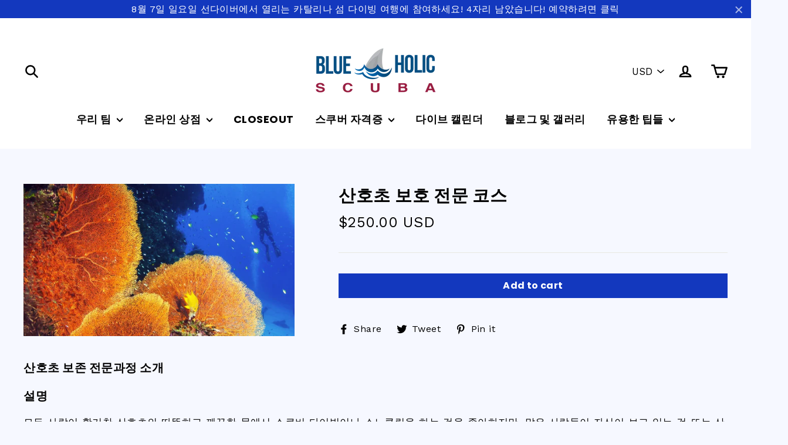

--- FILE ---
content_type: text/html; charset=utf-8
request_url: https://blueholicscuba.com/ko/products/coral-reef-conservation-specialty-course
body_size: 31846
content:
<!doctype html>
<html class="no-js" lang="ko">
<head>

  

  <meta name="robots" content="index, follow" />
<meta name="author" content="Blue Holic Scuba" />
<meta name="publisher" content="Blue Holic Scuba" />
<meta name="keywords" content="Catalina Island Snorkeling, Scuba diving trips, Scuba diving excursions, snorkel mask, wetsuits, snorkel gear, spear fishing, womens wetsuit, fish stringer, scuba diving suit" />

  <!-- Google tag (gtag.js) -->
<script async src="https://www.googletagmanager.com/gtag/js?id=G-8N4HN9YXB3"></script>
<script>
  window.dataLayer = window.dataLayer || [];
  function gtag(){dataLayer.push(arguments);}
  gtag('js', new Date());

  gtag('config', 'G-8N4HN9YXB3');
</script>
                    <!-- ============================= SEO Expert Pro ============================= -->
    <title>산호초 보호 전문 코스</title>
   
    
        <meta name="description" content="산호초 보존 전문과정 소개 설명 모든 사람이 활기찬 산호초의 따뜻하고 깨끗한 물에서 스쿠버 다이빙이나 스노클링을 하는 것을 좋아하지만, 많은 사람들이 자신이 보고 있는 것 또는 산호초 생태계의 중요성에 대해 거의 알지 못합니다. 산호초 보호 전문 과정은 이러한 서식지의 복잡성을 이해하는 데 도움이 되며 이러한 중요한 시스템을 보존하는 데 도움이 될 수 있는 방법을 알려줍니다. 수중 세계에 관심이 있는 사람이라면 누구나 이 과정을 수강할 수 있습니다. 이 비다이빙 인증을 받기 위해 전제 조건이나 연령 제한이 없으며 수상 세션이 필요하지 않습니다. 학문 교실 토론을 통해" />
    
    <meta http-equiv="cache-control" content="max-age=0" />
    <meta http-equiv="cache-control" content="no-cache" />
    <meta http-equiv="expires" content="0" />
    <meta http-equiv="expires" content="Tue, 01 Jan 2000 1:00:00 GMT" />
    <meta http-equiv="pragma" content="no-cache" />
    <script type="application/ld+json">
    {
    "@context": "http://schema.org",
    "@type": "Organization",
    "name": "Blue Holic Scuba - Scuba Shop &amp; School in Los Angeles",
    "url": "https://blueholicscuba.com"    }
    </script>
    <script type="application/ld+json">
    {
        "@context": "http://schema.org",
        "@type": "WebSite",
        "url": "https://blueholicscuba.com",
        "potentialAction": {
            "@type": "SearchAction",
            "target": "https://blueholicscuba.com/search?q={query}",
            "query-input": "required name=query"
            }
    }
    </script>
    
    
    
    <script type="application/ld+json">
    {
        "@context": "http://schema.org",
        "@type": "Product",
        "brand": {
            "@type": "Brand",
            "name": "Blue Holic Scuba"
        },
        "sku": "",
        "description": "\n산호초 보존 전문과정 소개\n\n\n\n\n\n설명\n\n모든 사람이 활기찬 산호초의 따뜻하고 깨끗한 물에서 스쿠버 다이빙이나 스노클링을 하는 것을 좋아하지만, 많은 사람들이 자신이 보고 있는 것 또는 산호초 생태계의 중요성에 대해 거의 알지 못합니다. 산호초 보호 전문 과정은 이러한 서식지의 복잡성을 이해하는 데 도움이 되며 이러한 중요한 시스템을 보존하는 데 도움이 될 수 있는 방법을 알려줍니다.\n수중 세계에 관심이 있는 사람이라면 누구나 이 과정을 수강할 수 있습니다. 이 비다이빙 인증을 받기 위해 전제 조건이나 연령 제한이 없으며 수상 세션이 필요하지 않습니다.\n\n\n\n\n학문\n\n교실 토론을 통해 다음을 배우게 됩니다.\n\n산호초의 기능과 산호초에 서식하는 생물의 복잡한 특성.\n산호초가 중요한 이유.\n많은 산호초가 심각한 문제에 처한 이유.\n추가 하락을 방지하기 위해 할 수 있는 일.\n프로젝트 AWARE가 다이버와 물 애호가를 하나로 묶어 변화를 만드는 방법.\n\n\n\n\n\n\n\n\n\n\n\n\n\n\n\n\n\n\n자주 묻는 질문(FAQ)\n\n\n\n\n\nQ. 산호초 보호 다이버 스페셜티 코스를 구매한 후 무엇을 해야 하나요? \n전문 과정을 구매하면 강사가 이메일 또는 전화 통화를 통해 계정에 따라 연락을 드릴 것입니다. 그런 다음 회의 일정을 잡습니다.\n예약된 날짜에 저희 다이빙 샵에 오셔서 오리엔테이션, 교육을 받고 수영장과 바다 다이빙 세션에 대한 추가 약속을 잡게 됩니다.\n\n",
        "url":"https:\/\/blueholicscuba.com\/ko\/products\/coral-reef-conservation-specialty-course",
        "name": "산호초 보호 전문 코스","image": "https://blueholicscuba.com/cdn/shop/products/coral-reef-conservation-diver_0_grande.jpg?v=1544099114","offers": {
            "@type": "Offer",
            "price": 250.00,
            "priceCurrency": "USD",
            "availability": "InStock",
            "itemCondition": "http://schema.org/NewCondition"
        }
}
        </script>
         


  <meta charset="utf-8">
  <meta http-equiv="X-UA-Compatible" content="IE=edge,chrome=1">
  <meta name="viewport" content="width=device-width,initial-scale=1">
  <meta name="theme-color" content="#1338be">
  <link rel="canonical" href="https://blueholicscuba.com/ko/products/coral-reef-conservation-specialty-course"><link rel="shortcut icon" href="//blueholicscuba.com/cdn/shop/files/logowebsite_32x32.png?v=1613559292" type="image/png" />

<meta property="og:site_name" content="Blue Holic Scuba - Scuba Shop &amp; School in Los Angeles">
<meta property="og:url" content="https://blueholicscuba.com/ko/products/coral-reef-conservation-specialty-course">
<meta property="og:title" content="산호초 보호 전문 코스">
<meta property="og:type" content="product">
<meta property="og:description" content="산호초 보존 전문과정 소개 설명 모든 사람이 활기찬 산호초의 따뜻하고 깨끗한 물에서 스쿠버 다이빙이나 스노클링을 하는 것을 좋아하지만, 많은 사람들이 자신이 보고 있는 것 또는 산호초 생태계의 중요성에 대해 거의 알지 못합니다. 산호초 보호 전문 과정은 이러한 서식지의 복잡성을 이해하는 데 도움이 되며 이러한 중요한 시스템을 보존하는 데 도움이 될 수 있는 방법을 알려줍니다. 수중 세계에 관심이 있는 사람이라면 누구나 이 과정을 수강할 수 있습니다. 이 비다이빙 인증을 받기 위해 전제 조건이나 연령 제한이 없으며 수상 세션이 필요하지 않습니다. 학문 교실 토론을 통해"><meta property="og:price:amount" content="250.00">
  <meta property="og:price:currency" content="USD"><meta property="og:image" content="http://blueholicscuba.com/cdn/shop/products/coral-reef-conservation-diver_0_1200x630.jpg?v=1544099114">
<meta property="og:image:secure_url" content="https://blueholicscuba.com/cdn/shop/products/coral-reef-conservation-diver_0_1200x630.jpg?v=1544099114">
<meta name="twitter:site" content="@">
<meta name="twitter:card" content="summary_large_image">
<meta name="twitter:title" content="산호초 보호 전문 코스">
<meta name="twitter:description" content="산호초 보존 전문과정 소개 설명 모든 사람이 활기찬 산호초의 따뜻하고 깨끗한 물에서 스쿠버 다이빙이나 스노클링을 하는 것을 좋아하지만, 많은 사람들이 자신이 보고 있는 것 또는 산호초 생태계의 중요성에 대해 거의 알지 못합니다. 산호초 보호 전문 과정은 이러한 서식지의 복잡성을 이해하는 데 도움이 되며 이러한 중요한 시스템을 보존하는 데 도움이 될 수 있는 방법을 알려줍니다. 수중 세계에 관심이 있는 사람이라면 누구나 이 과정을 수강할 수 있습니다. 이 비다이빙 인증을 받기 위해 전제 조건이나 연령 제한이 없으며 수상 세션이 필요하지 않습니다. 학문 교실 토론을 통해">
<link href="//blueholicscuba.com/cdn/shop/t/4/assets/theme.scss.css?v=74324107193068108261700537007" rel="stylesheet" type="text/css" media="all" />
  
<link href="//fonts.googleapis.com/css?family=Work Sans:400,700" rel="stylesheet" type="text/css" media="all" />

<link href="//fonts.googleapis.com/css?family=Poppins:700" rel="stylesheet" type="text/css" media="all" />


  <script>
    document.documentElement.className = document.documentElement.className.replace('no-js', 'js');

    window.theme = window.theme || {};
    theme.strings = {
      addToCart: "Add to cart",
      soldOut: "Sold Out",
      unavailable: "Unavailable",
      stockLabel: "[count] in stock",
      cartSavings: "저장 중입니다 [savings]",
      cartEmpty: "장바구니는 현재 비어 있습니다.",
      cartTermsConfirmation: "확인하려면 판매 약관에 동의해야 합니다."
    };
    theme.settings = {
      cartType: "drawer",
      moneyFormat: "\u003cspan class=money\u003e${{amount}} USD\u003c\/span\u003e",
      quickView: true,
      themeVersion: "3.1.7"
    };
  </script>

  <script>window.performance && window.performance.mark && window.performance.mark('shopify.content_for_header.start');</script><meta name="google-site-verification" content="b19BpK2qccvYBH6F-5D5Fm9ha9puOsMIR-Ux4tpJaLo">
<meta name="google-site-verification" content="pOfJjUm0q8-h_DYalcpl28zt4pMEcZi6gU6B2TTptnA">
<meta id="shopify-digital-wallet" name="shopify-digital-wallet" content="/8152645689/digital_wallets/dialog">
<meta name="shopify-checkout-api-token" content="7d3153d9164d2fc32a7cd437de21605d">
<link rel="alternate" hreflang="x-default" href="https://blueholicscuba.com/products/coral-reef-conservation-specialty-course">
<link rel="alternate" hreflang="en" href="https://blueholicscuba.com/products/coral-reef-conservation-specialty-course">
<link rel="alternate" hreflang="ko" href="https://blueholicscuba.com/ko/products/coral-reef-conservation-specialty-course">
<link rel="alternate" type="application/json+oembed" href="https://blueholicscuba.com/ko/products/coral-reef-conservation-specialty-course.oembed">
<script async="async" src="/checkouts/internal/preloads.js?locale=ko-US"></script>
<link rel="preconnect" href="https://shop.app" crossorigin="anonymous">
<script async="async" src="https://shop.app/checkouts/internal/preloads.js?locale=ko-US&shop_id=8152645689" crossorigin="anonymous"></script>
<script id="apple-pay-shop-capabilities" type="application/json">{"shopId":8152645689,"countryCode":"US","currencyCode":"USD","merchantCapabilities":["supports3DS"],"merchantId":"gid:\/\/shopify\/Shop\/8152645689","merchantName":"Blue Holic Scuba - Scuba Shop \u0026 School in Los Angeles","requiredBillingContactFields":["postalAddress","email","phone"],"requiredShippingContactFields":["postalAddress","email","phone"],"shippingType":"shipping","supportedNetworks":["visa","masterCard","amex","discover","elo","jcb"],"total":{"type":"pending","label":"Blue Holic Scuba - Scuba Shop \u0026 School in Los Angeles","amount":"1.00"},"shopifyPaymentsEnabled":true,"supportsSubscriptions":true}</script>
<script id="shopify-features" type="application/json">{"accessToken":"7d3153d9164d2fc32a7cd437de21605d","betas":["rich-media-storefront-analytics"],"domain":"blueholicscuba.com","predictiveSearch":true,"shopId":8152645689,"locale":"ko"}</script>
<script>var Shopify = Shopify || {};
Shopify.shop = "blueholicscuba.myshopify.com";
Shopify.locale = "ko";
Shopify.currency = {"active":"USD","rate":"1.0"};
Shopify.country = "US";
Shopify.theme = {"name":"Motion Theme - BHS OFFICIAL","id":19184517177,"schema_name":"Motion","schema_version":"3.1.7","theme_store_id":847,"role":"main"};
Shopify.theme.handle = "null";
Shopify.theme.style = {"id":null,"handle":null};
Shopify.cdnHost = "blueholicscuba.com/cdn";
Shopify.routes = Shopify.routes || {};
Shopify.routes.root = "/ko/";</script>
<script type="module">!function(o){(o.Shopify=o.Shopify||{}).modules=!0}(window);</script>
<script>!function(o){function n(){var o=[];function n(){o.push(Array.prototype.slice.apply(arguments))}return n.q=o,n}var t=o.Shopify=o.Shopify||{};t.loadFeatures=n(),t.autoloadFeatures=n()}(window);</script>
<script>
  window.ShopifyPay = window.ShopifyPay || {};
  window.ShopifyPay.apiHost = "shop.app\/pay";
  window.ShopifyPay.redirectState = null;
</script>
<script id="shop-js-analytics" type="application/json">{"pageType":"product"}</script>
<script defer="defer" async type="module" src="//blueholicscuba.com/cdn/shopifycloud/shop-js/modules/v2/client.init-shop-cart-sync_EGg_UGYd.ko.esm.js"></script>
<script defer="defer" async type="module" src="//blueholicscuba.com/cdn/shopifycloud/shop-js/modules/v2/chunk.common_CQSwWIbd.esm.js"></script>
<script defer="defer" async type="module" src="//blueholicscuba.com/cdn/shopifycloud/shop-js/modules/v2/chunk.modal_DCuu-lZr.esm.js"></script>
<script type="module">
  await import("//blueholicscuba.com/cdn/shopifycloud/shop-js/modules/v2/client.init-shop-cart-sync_EGg_UGYd.ko.esm.js");
await import("//blueholicscuba.com/cdn/shopifycloud/shop-js/modules/v2/chunk.common_CQSwWIbd.esm.js");
await import("//blueholicscuba.com/cdn/shopifycloud/shop-js/modules/v2/chunk.modal_DCuu-lZr.esm.js");

  window.Shopify.SignInWithShop?.initShopCartSync?.({"fedCMEnabled":true,"windoidEnabled":true});

</script>
<script>
  window.Shopify = window.Shopify || {};
  if (!window.Shopify.featureAssets) window.Shopify.featureAssets = {};
  window.Shopify.featureAssets['shop-js'] = {"shop-cart-sync":["modules/v2/client.shop-cart-sync_dUXMbaNH.ko.esm.js","modules/v2/chunk.common_CQSwWIbd.esm.js","modules/v2/chunk.modal_DCuu-lZr.esm.js"],"init-fed-cm":["modules/v2/client.init-fed-cm_BZtJ1XV7.ko.esm.js","modules/v2/chunk.common_CQSwWIbd.esm.js","modules/v2/chunk.modal_DCuu-lZr.esm.js"],"init-shop-email-lookup-coordinator":["modules/v2/client.init-shop-email-lookup-coordinator_CrmAOxOV.ko.esm.js","modules/v2/chunk.common_CQSwWIbd.esm.js","modules/v2/chunk.modal_DCuu-lZr.esm.js"],"init-windoid":["modules/v2/client.init-windoid_DG1SR6qG.ko.esm.js","modules/v2/chunk.common_CQSwWIbd.esm.js","modules/v2/chunk.modal_DCuu-lZr.esm.js"],"shop-button":["modules/v2/client.shop-button_DRLmABE2.ko.esm.js","modules/v2/chunk.common_CQSwWIbd.esm.js","modules/v2/chunk.modal_DCuu-lZr.esm.js"],"shop-cash-offers":["modules/v2/client.shop-cash-offers_BjVsHEYs.ko.esm.js","modules/v2/chunk.common_CQSwWIbd.esm.js","modules/v2/chunk.modal_DCuu-lZr.esm.js"],"shop-toast-manager":["modules/v2/client.shop-toast-manager_BIm5ZCy-.ko.esm.js","modules/v2/chunk.common_CQSwWIbd.esm.js","modules/v2/chunk.modal_DCuu-lZr.esm.js"],"init-shop-cart-sync":["modules/v2/client.init-shop-cart-sync_EGg_UGYd.ko.esm.js","modules/v2/chunk.common_CQSwWIbd.esm.js","modules/v2/chunk.modal_DCuu-lZr.esm.js"],"init-customer-accounts-sign-up":["modules/v2/client.init-customer-accounts-sign-up_CjwyLYFI.ko.esm.js","modules/v2/client.shop-login-button_DDczxpPc.ko.esm.js","modules/v2/chunk.common_CQSwWIbd.esm.js","modules/v2/chunk.modal_DCuu-lZr.esm.js"],"pay-button":["modules/v2/client.pay-button_CK-9h8Kt.ko.esm.js","modules/v2/chunk.common_CQSwWIbd.esm.js","modules/v2/chunk.modal_DCuu-lZr.esm.js"],"init-customer-accounts":["modules/v2/client.init-customer-accounts_Dpao2lxX.ko.esm.js","modules/v2/client.shop-login-button_DDczxpPc.ko.esm.js","modules/v2/chunk.common_CQSwWIbd.esm.js","modules/v2/chunk.modal_DCuu-lZr.esm.js"],"avatar":["modules/v2/client.avatar_BTnouDA3.ko.esm.js"],"init-shop-for-new-customer-accounts":["modules/v2/client.init-shop-for-new-customer-accounts_JbPIjZBm.ko.esm.js","modules/v2/client.shop-login-button_DDczxpPc.ko.esm.js","modules/v2/chunk.common_CQSwWIbd.esm.js","modules/v2/chunk.modal_DCuu-lZr.esm.js"],"shop-follow-button":["modules/v2/client.shop-follow-button_Ci1mjLS9.ko.esm.js","modules/v2/chunk.common_CQSwWIbd.esm.js","modules/v2/chunk.modal_DCuu-lZr.esm.js"],"checkout-modal":["modules/v2/client.checkout-modal_B__FqmLv.ko.esm.js","modules/v2/chunk.common_CQSwWIbd.esm.js","modules/v2/chunk.modal_DCuu-lZr.esm.js"],"shop-login-button":["modules/v2/client.shop-login-button_DDczxpPc.ko.esm.js","modules/v2/chunk.common_CQSwWIbd.esm.js","modules/v2/chunk.modal_DCuu-lZr.esm.js"],"lead-capture":["modules/v2/client.lead-capture_B66OToA7.ko.esm.js","modules/v2/chunk.common_CQSwWIbd.esm.js","modules/v2/chunk.modal_DCuu-lZr.esm.js"],"shop-login":["modules/v2/client.shop-login_MSdT2-2E.ko.esm.js","modules/v2/chunk.common_CQSwWIbd.esm.js","modules/v2/chunk.modal_DCuu-lZr.esm.js"],"payment-terms":["modules/v2/client.payment-terms_5BDPhsO0.ko.esm.js","modules/v2/chunk.common_CQSwWIbd.esm.js","modules/v2/chunk.modal_DCuu-lZr.esm.js"]};
</script>
<script>(function() {
  var isLoaded = false;
  function asyncLoad() {
    if (isLoaded) return;
    isLoaded = true;
    var urls = ["https:\/\/api.revy.io\/bundle.js?shop=blueholicscuba.myshopify.com","https:\/\/services.nofraud.com\/js\/device.js?shop=blueholicscuba.myshopify.com","https:\/\/live.bb.eight-cdn.com\/script.js?shop=blueholicscuba.myshopify.com","https:\/\/cdnig.addons.business\/embed\/cloud\/blueholicscuba\/cziframeagent.js?v=212104101107\u0026token=43Sm222203oAoJ9P\u0026shop=blueholicscuba.myshopify.com","https:\/\/cdn.doofinder.com\/shopify\/doofinder-installed.js?shop=blueholicscuba.myshopify.com","https:\/\/api.tinyalbert.ai\/ext\/formservice\/form-provider\/script\/150e4a3c-8800-446c-a9d0-59f6509e1c63.js?shop=blueholicscuba.myshopify.com"];
    for (var i = 0; i < urls.length; i++) {
      var s = document.createElement('script');
      s.type = 'text/javascript';
      s.async = true;
      s.src = urls[i];
      var x = document.getElementsByTagName('script')[0];
      x.parentNode.insertBefore(s, x);
    }
  };
  if(window.attachEvent) {
    window.attachEvent('onload', asyncLoad);
  } else {
    window.addEventListener('load', asyncLoad, false);
  }
})();</script>
<script id="__st">var __st={"a":8152645689,"offset":-28800,"reqid":"37214f51-dbac-4d2b-a500-f6e835fbee6d-1769911372","pageurl":"blueholicscuba.com\/ko\/products\/coral-reef-conservation-specialty-course","u":"f5b64dfac63f","p":"product","rtyp":"product","rid":1883270807609};</script>
<script>window.ShopifyPaypalV4VisibilityTracking = true;</script>
<script id="captcha-bootstrap">!function(){'use strict';const t='contact',e='account',n='new_comment',o=[[t,t],['blogs',n],['comments',n],[t,'customer']],c=[[e,'customer_login'],[e,'guest_login'],[e,'recover_customer_password'],[e,'create_customer']],r=t=>t.map((([t,e])=>`form[action*='/${t}']:not([data-nocaptcha='true']) input[name='form_type'][value='${e}']`)).join(','),a=t=>()=>t?[...document.querySelectorAll(t)].map((t=>t.form)):[];function s(){const t=[...o],e=r(t);return a(e)}const i='password',u='form_key',d=['recaptcha-v3-token','g-recaptcha-response','h-captcha-response',i],f=()=>{try{return window.sessionStorage}catch{return}},m='__shopify_v',_=t=>t.elements[u];function p(t,e,n=!1){try{const o=window.sessionStorage,c=JSON.parse(o.getItem(e)),{data:r}=function(t){const{data:e,action:n}=t;return t[m]||n?{data:e,action:n}:{data:t,action:n}}(c);for(const[e,n]of Object.entries(r))t.elements[e]&&(t.elements[e].value=n);n&&o.removeItem(e)}catch(o){console.error('form repopulation failed',{error:o})}}const l='form_type',E='cptcha';function T(t){t.dataset[E]=!0}const w=window,h=w.document,L='Shopify',v='ce_forms',y='captcha';let A=!1;((t,e)=>{const n=(g='f06e6c50-85a8-45c8-87d0-21a2b65856fe',I='https://cdn.shopify.com/shopifycloud/storefront-forms-hcaptcha/ce_storefront_forms_captcha_hcaptcha.v1.5.2.iife.js',D={infoText:'hCaptcha에 의해 보호됨',privacyText:'개인정보 보호',termsText:'약관'},(t,e,n)=>{const o=w[L][v],c=o.bindForm;if(c)return c(t,g,e,D).then(n);var r;o.q.push([[t,g,e,D],n]),r=I,A||(h.body.append(Object.assign(h.createElement('script'),{id:'captcha-provider',async:!0,src:r})),A=!0)});var g,I,D;w[L]=w[L]||{},w[L][v]=w[L][v]||{},w[L][v].q=[],w[L][y]=w[L][y]||{},w[L][y].protect=function(t,e){n(t,void 0,e),T(t)},Object.freeze(w[L][y]),function(t,e,n,w,h,L){const[v,y,A,g]=function(t,e,n){const i=e?o:[],u=t?c:[],d=[...i,...u],f=r(d),m=r(i),_=r(d.filter((([t,e])=>n.includes(e))));return[a(f),a(m),a(_),s()]}(w,h,L),I=t=>{const e=t.target;return e instanceof HTMLFormElement?e:e&&e.form},D=t=>v().includes(t);t.addEventListener('submit',(t=>{const e=I(t);if(!e)return;const n=D(e)&&!e.dataset.hcaptchaBound&&!e.dataset.recaptchaBound,o=_(e),c=g().includes(e)&&(!o||!o.value);(n||c)&&t.preventDefault(),c&&!n&&(function(t){try{if(!f())return;!function(t){const e=f();if(!e)return;const n=_(t);if(!n)return;const o=n.value;o&&e.removeItem(o)}(t);const e=Array.from(Array(32),(()=>Math.random().toString(36)[2])).join('');!function(t,e){_(t)||t.append(Object.assign(document.createElement('input'),{type:'hidden',name:u})),t.elements[u].value=e}(t,e),function(t,e){const n=f();if(!n)return;const o=[...t.querySelectorAll(`input[type='${i}']`)].map((({name:t})=>t)),c=[...d,...o],r={};for(const[a,s]of new FormData(t).entries())c.includes(a)||(r[a]=s);n.setItem(e,JSON.stringify({[m]:1,action:t.action,data:r}))}(t,e)}catch(e){console.error('failed to persist form',e)}}(e),e.submit())}));const S=(t,e)=>{t&&!t.dataset[E]&&(n(t,e.some((e=>e===t))),T(t))};for(const o of['focusin','change'])t.addEventListener(o,(t=>{const e=I(t);D(e)&&S(e,y())}));const B=e.get('form_key'),M=e.get(l),P=B&&M;t.addEventListener('DOMContentLoaded',(()=>{const t=y();if(P)for(const e of t)e.elements[l].value===M&&p(e,B);[...new Set([...A(),...v().filter((t=>'true'===t.dataset.shopifyCaptcha))])].forEach((e=>S(e,t)))}))}(h,new URLSearchParams(w.location.search),n,t,e,['guest_login'])})(!0,!0)}();</script>
<script integrity="sha256-4kQ18oKyAcykRKYeNunJcIwy7WH5gtpwJnB7kiuLZ1E=" data-source-attribution="shopify.loadfeatures" defer="defer" src="//blueholicscuba.com/cdn/shopifycloud/storefront/assets/storefront/load_feature-a0a9edcb.js" crossorigin="anonymous"></script>
<script crossorigin="anonymous" defer="defer" src="//blueholicscuba.com/cdn/shopifycloud/storefront/assets/shopify_pay/storefront-65b4c6d7.js?v=20250812"></script>
<script data-source-attribution="shopify.dynamic_checkout.dynamic.init">var Shopify=Shopify||{};Shopify.PaymentButton=Shopify.PaymentButton||{isStorefrontPortableWallets:!0,init:function(){window.Shopify.PaymentButton.init=function(){};var t=document.createElement("script");t.src="https://blueholicscuba.com/cdn/shopifycloud/portable-wallets/latest/portable-wallets.ko.js",t.type="module",document.head.appendChild(t)}};
</script>
<script data-source-attribution="shopify.dynamic_checkout.buyer_consent">
  function portableWalletsHideBuyerConsent(e){var t=document.getElementById("shopify-buyer-consent"),n=document.getElementById("shopify-subscription-policy-button");t&&n&&(t.classList.add("hidden"),t.setAttribute("aria-hidden","true"),n.removeEventListener("click",e))}function portableWalletsShowBuyerConsent(e){var t=document.getElementById("shopify-buyer-consent"),n=document.getElementById("shopify-subscription-policy-button");t&&n&&(t.classList.remove("hidden"),t.removeAttribute("aria-hidden"),n.addEventListener("click",e))}window.Shopify?.PaymentButton&&(window.Shopify.PaymentButton.hideBuyerConsent=portableWalletsHideBuyerConsent,window.Shopify.PaymentButton.showBuyerConsent=portableWalletsShowBuyerConsent);
</script>
<script data-source-attribution="shopify.dynamic_checkout.cart.bootstrap">document.addEventListener("DOMContentLoaded",(function(){function t(){return document.querySelector("shopify-accelerated-checkout-cart, shopify-accelerated-checkout")}if(t())Shopify.PaymentButton.init();else{new MutationObserver((function(e,n){t()&&(Shopify.PaymentButton.init(),n.disconnect())})).observe(document.body,{childList:!0,subtree:!0})}}));
</script>
<script id='scb4127' type='text/javascript' async='' src='https://blueholicscuba.com/cdn/shopifycloud/privacy-banner/storefront-banner.js'></script><link id="shopify-accelerated-checkout-styles" rel="stylesheet" media="screen" href="https://blueholicscuba.com/cdn/shopifycloud/portable-wallets/latest/accelerated-checkout-backwards-compat.css" crossorigin="anonymous">
<style id="shopify-accelerated-checkout-cart">
        #shopify-buyer-consent {
  margin-top: 1em;
  display: inline-block;
  width: 100%;
}

#shopify-buyer-consent.hidden {
  display: none;
}

#shopify-subscription-policy-button {
  background: none;
  border: none;
  padding: 0;
  text-decoration: underline;
  font-size: inherit;
  cursor: pointer;
}

#shopify-subscription-policy-button::before {
  box-shadow: none;
}

      </style>

<script>window.performance && window.performance.mark && window.performance.mark('shopify.content_for_header.end');</script>
  <!--[if lt IE 9]>
<script src="//cdnjs.cloudflare.com/ajax/libs/html5shiv/3.7.2/html5shiv.min.js" type="text/javascript"></script>
<![endif]-->
<!--[if (lte IE 9) ]><script src="//blueholicscuba.com/cdn/shop/t/4/assets/match-media.min.js?v=159635276924582161481526752626" type="text/javascript"></script><![endif]-->


  <script src="//ajax.googleapis.com/ajax/libs/jquery/3.1.0/jquery.min.js" type="text/javascript"></script>

  
  <script src="//blueholicscuba.com/cdn/shop/t/4/assets/vendor.js" defer="defer"></script>



  
    <script src="/services/javascripts/currencies.js" defer="defer"></script>
    
  <script src="//blueholicscuba.com/cdn/shop/t/4/assets/jquery.currencies.min.js" defer="defer"></script>


  

  
  <script src="//blueholicscuba.com/cdn/shop/t/4/assets/theme.js?v=2946105510881503441526752636" defer="defer"></script>


<script src="https://cozygallery.addons.business/embed/cziframeagent.js?shop=blueholicscuba.myshopify.com" type="text/javascript"></script>

<script>let transcy_apiURI = "https://api.transcy.io/api";let transcy_productId = "1883270807609";let transcy_currenciesPaymentPublish = [];let transcy_curencyDefault = "USD";transcy_currenciesPaymentPublish.push("AED");transcy_currenciesPaymentPublish.push("ALL");transcy_currenciesPaymentPublish.push("AMD");transcy_currenciesPaymentPublish.push("ANG");transcy_currenciesPaymentPublish.push("AUD");transcy_currenciesPaymentPublish.push("AWG");transcy_currenciesPaymentPublish.push("AZN");transcy_currenciesPaymentPublish.push("BAM");transcy_currenciesPaymentPublish.push("BBD");transcy_currenciesPaymentPublish.push("BDT");transcy_currenciesPaymentPublish.push("BND");transcy_currenciesPaymentPublish.push("BOB");transcy_currenciesPaymentPublish.push("BSD");transcy_currenciesPaymentPublish.push("BWP");transcy_currenciesPaymentPublish.push("BZD");transcy_currenciesPaymentPublish.push("CAD");transcy_currenciesPaymentPublish.push("CHF");transcy_currenciesPaymentPublish.push("CNY");transcy_currenciesPaymentPublish.push("CRC");transcy_currenciesPaymentPublish.push("CVE");transcy_currenciesPaymentPublish.push("CZK");transcy_currenciesPaymentPublish.push("DJF");transcy_currenciesPaymentPublish.push("DKK");transcy_currenciesPaymentPublish.push("DOP");transcy_currenciesPaymentPublish.push("DZD");transcy_currenciesPaymentPublish.push("EGP");transcy_currenciesPaymentPublish.push("ETB");transcy_currenciesPaymentPublish.push("EUR");transcy_currenciesPaymentPublish.push("FJD");transcy_currenciesPaymentPublish.push("FKP");transcy_currenciesPaymentPublish.push("GBP");transcy_currenciesPaymentPublish.push("GMD");transcy_currenciesPaymentPublish.push("GNF");transcy_currenciesPaymentPublish.push("GTQ");transcy_currenciesPaymentPublish.push("GYD");transcy_currenciesPaymentPublish.push("HKD");transcy_currenciesPaymentPublish.push("HNL");transcy_currenciesPaymentPublish.push("HUF");transcy_currenciesPaymentPublish.push("IDR");transcy_currenciesPaymentPublish.push("ILS");transcy_currenciesPaymentPublish.push("INR");transcy_currenciesPaymentPublish.push("ISK");transcy_currenciesPaymentPublish.push("JMD");transcy_currenciesPaymentPublish.push("JPY");transcy_currenciesPaymentPublish.push("KES");transcy_currenciesPaymentPublish.push("KGS");transcy_currenciesPaymentPublish.push("KHR");transcy_currenciesPaymentPublish.push("KMF");transcy_currenciesPaymentPublish.push("KRW");transcy_currenciesPaymentPublish.push("KYD");transcy_currenciesPaymentPublish.push("KZT");transcy_currenciesPaymentPublish.push("LAK");transcy_currenciesPaymentPublish.push("LKR");transcy_currenciesPaymentPublish.push("MAD");transcy_currenciesPaymentPublish.push("MDL");transcy_currenciesPaymentPublish.push("MNT");transcy_currenciesPaymentPublish.push("MOP");transcy_currenciesPaymentPublish.push("MUR");transcy_currenciesPaymentPublish.push("MVR");transcy_currenciesPaymentPublish.push("MWK");transcy_currenciesPaymentPublish.push("MYR");transcy_currenciesPaymentPublish.push("NGN");transcy_currenciesPaymentPublish.push("NIO");transcy_currenciesPaymentPublish.push("NPR");transcy_currenciesPaymentPublish.push("NZD");transcy_currenciesPaymentPublish.push("PEN");transcy_currenciesPaymentPublish.push("PGK");transcy_currenciesPaymentPublish.push("PHP");transcy_currenciesPaymentPublish.push("PKR");transcy_currenciesPaymentPublish.push("PLN");transcy_currenciesPaymentPublish.push("PYG");transcy_currenciesPaymentPublish.push("QAR");transcy_currenciesPaymentPublish.push("RON");transcy_currenciesPaymentPublish.push("RSD");transcy_currenciesPaymentPublish.push("RWF");transcy_currenciesPaymentPublish.push("SAR");transcy_currenciesPaymentPublish.push("SBD");transcy_currenciesPaymentPublish.push("SEK");transcy_currenciesPaymentPublish.push("SGD");transcy_currenciesPaymentPublish.push("SLL");transcy_currenciesPaymentPublish.push("STD");transcy_currenciesPaymentPublish.push("THB");transcy_currenciesPaymentPublish.push("TOP");transcy_currenciesPaymentPublish.push("TTD");transcy_currenciesPaymentPublish.push("TWD");transcy_currenciesPaymentPublish.push("TZS");transcy_currenciesPaymentPublish.push("UGX");transcy_currenciesPaymentPublish.push("USD");transcy_currenciesPaymentPublish.push("UYU");transcy_currenciesPaymentPublish.push("UZS");transcy_currenciesPaymentPublish.push("VND");transcy_currenciesPaymentPublish.push("VUV");transcy_currenciesPaymentPublish.push("WST");transcy_currenciesPaymentPublish.push("XAF");transcy_currenciesPaymentPublish.push("XCD");transcy_currenciesPaymentPublish.push("XOF");transcy_currenciesPaymentPublish.push("XPF");let transcy_shopifyLocales = [{"shop_locale":{"locale":"en","enabled":true,"primary":true,"published":true}},{"shop_locale":{"locale":"ko","enabled":true,"primary":false,"published":true}}];</script> 
 <link rel="stylesheet" href="https://tc.cdnhub.co/store/assets/css/main.css?v=3.5_1628749096">  
  
  <script src="https://tc.cdnhub.co/store/assets/js/v2/main.js?v=3.5_1628749096" defer></script>
 
  

<script>window.__pagefly_analytics_settings__ = {"acceptTracking":false};</script>
 <!--DOOFINDER-SHOPIFY-->  <script>
  const dfLayerOptions = {
    installationId: '0a6f9586-256c-440c-9cad-e2cad9eed6da',
    zone: 'us1'
  };

  
/** START SHOPIFY ADD TO CART **/
document.addEventListener('doofinder.cart.add', function(event) {

  const product_endpoint = new URL(event.detail.link).pathname + '.js'

  fetch(product_endpoint, {
      method: 'GET',
      headers: {
        'Content-Type': 'application/json'
      },
    })
    .then(response => {
      return response.json()
    })
    .then(data => {
      variant_id = get_variant_id(parseInt(event.detail.item_id), data)
      if (variant_id) {
        add_to_cart(variant_id, event.detail.amount)
      } else {
        window.location.href = event.detail.link
      }
    })
    .catch((error) => {
      console.error('Error:', error)
    })

  function get_variant_id(product_id, product_data) {
    if (product_data.variants.length > 1) {
      if (is_variant_id_in_list(product_id, product_data.variants)) {
        return product_id
      }
      return false
    } else {
      return product_data.variants[0].id
    }
  }

  function is_variant_id_in_list(variant_id, variant_list) {
    let is_variant = false

    variant_list.forEach(variant => {
      if (variant.id === variant_id) {
        is_variant = true
      }
    })

    return is_variant
  }

  function add_to_cart(id, amount) {
    let formData = {
      'items': [{
        'id': id,
        'quantity': amount
      }],
      sections: "cart-items,cart-icon-bubble,cart-live-region-text,cart-footer"
    }

    const route = window.Shopify.routes.root ?
      window.Shopify.routes.root + 'cart/add.js' :
      window.Shopify.routes.cart_url + '/add.js' ;

    fetch(route, {
        method: 'POST',
        headers: {
          'Content-Type': 'application/json'
        },
        body: JSON.stringify(formData)
      })
      .then(response => response.json())
      .then(data => {renderSections(data.sections)})
      .catch((error) => {
        console.error('Error:', error)
      });
  }

  function renderSections(sections){
    for( section_id in sections ){
      let section = document.querySelector("#"+section_id);
      let section_html = sections[section_id];
      if(section && section_html){
        section.innerHTML = section_html;
      }
    }
  }
});
/** END SHOPIFY ADD TO CART **/


/** START SHOPIFY OPTIONS **/
dfLayerOptions.language = "ko";
/** END SHOPIFY OPTIONS **/



  (function (l, a, y, e, r, s) {
    r = l.createElement(a); r.onload = e; r.async = 1; r.src = y;
    s = l.getElementsByTagName(a)[0]; s.parentNode.insertBefore(r, s);
  })(document, 'script', 'https://cdn.doofinder.com/livelayer/1/js/loader.min.js', function () {
    doofinderLoader.load(dfLayerOptions);
  });
</script>
  <!--/DOOFINDER-SHOPIFY-->

 <meta name="google-site-verification" content="zu6V4TmEQ9gkxpd55Z4zEz0UlqB5Mt_jzbRHhywGHPU" />
<!-- BEGIN app block: shopify://apps/cozy-image-gallery/blocks/Cozy_Image_Gallery_1.0.0/9808695d-eb84-434d-80d6-cfbcef2d7548 --><script src="https://cdnig.addons.business/embed/cloud/blueholicscuba/cziframeagent.js?v=212104101043&token=CMRz211712Z3wRSn&shop=blueholicscuba.myshopify.com"></script>



<!-- END app block --><!-- BEGIN app block: shopify://apps/transcy/blocks/switcher_embed_block/bce4f1c0-c18c-43b0-b0b2-a1aefaa44573 --><!-- BEGIN app snippet: fa_translate_core --><script>
    (function () {
        console.log("transcy ignore convert TC value",typeof transcy_ignoreConvertPrice != "undefined");
        
        function addMoneyTag(mutations, observer) {
            let currencyCookie = getCookieCore("transcy_currency");
            
            let shopifyCurrencyRegex = buildXPathQuery(
                window.ShopifyTC.shopifyCurrency.price_currency
            );
            let currencyRegex = buildCurrencyRegex(window.ShopifyTC.shopifyCurrency.price_currency)
            let tempTranscy = document.evaluate(shopifyCurrencyRegex, document, null, XPathResult.ORDERED_NODE_SNAPSHOT_TYPE, null);
            for (let iTranscy = 0; iTranscy < tempTranscy.snapshotLength; iTranscy++) {
                let elTranscy = tempTranscy.snapshotItem(iTranscy);
                if (elTranscy.innerHTML &&
                !elTranscy.classList.contains('transcy-money') && (typeof transcy_ignoreConvertPrice == "undefined" ||
                !transcy_ignoreConvertPrice?.some(className => elTranscy.classList?.contains(className))) && elTranscy?.childNodes?.length == 1) {
                    if (!window.ShopifyTC?.shopifyCurrency?.price_currency || currencyCookie == window.ShopifyTC?.currency?.active || !currencyCookie) {
                        addClassIfNotExists(elTranscy, 'notranslate');
                        continue;
                    }

                    elTranscy.classList.add('transcy-money');
                    let innerHTML = replaceMatches(elTranscy?.textContent, currencyRegex);
                    elTranscy.innerHTML = innerHTML;
                    if (!innerHTML.includes("tc-money")) {
                        addClassIfNotExists(elTranscy, 'notranslate');
                    }
                } 
                if (elTranscy.classList.contains('transcy-money') && !elTranscy?.innerHTML?.includes("tc-money")) {
                    addClassIfNotExists(elTranscy, 'notranslate');
                }
            }
        }
    
        function logChangesTranscy(mutations, observer) {
            const xpathQuery = `
                //*[text()[contains(.,"•tc")]] |
                //*[text()[contains(.,"tc")]] |
                //*[text()[contains(.,"transcy")]] |
                //textarea[@placeholder[contains(.,"transcy")]] |
                //textarea[@placeholder[contains(.,"tc")]] |
                //select[@placeholder[contains(.,"transcy")]] |
                //select[@placeholder[contains(.,"tc")]] |
                //input[@placeholder[contains(.,"tc")]] |
                //input[@value[contains(.,"tc")]] |
                //input[@value[contains(.,"transcy")]] |
                //*[text()[contains(.,"TC")]] |
                //textarea[@placeholder[contains(.,"TC")]] |
                //select[@placeholder[contains(.,"TC")]] |
                //input[@placeholder[contains(.,"TC")]] |
                //input[@value[contains(.,"TC")]]
            `;
            let tempTranscy = document.evaluate(xpathQuery, document, null, XPathResult.ORDERED_NODE_SNAPSHOT_TYPE, null);
            for (let iTranscy = 0; iTranscy < tempTranscy.snapshotLength; iTranscy++) {
                let elTranscy = tempTranscy.snapshotItem(iTranscy);
                let innerHtmlTranscy = elTranscy?.innerHTML ? elTranscy.innerHTML : "";
                if (innerHtmlTranscy && !["SCRIPT", "LINK", "STYLE"].includes(elTranscy.nodeName)) {
                    const textToReplace = [
                        '&lt;•tc&gt;', '&lt;/•tc&gt;', '&lt;tc&gt;', '&lt;/tc&gt;',
                        '&lt;transcy&gt;', '&lt;/transcy&gt;', '&amp;lt;tc&amp;gt;',
                        '&amp;lt;/tc&amp;gt;', '&lt;TRANSCY&gt;', '&lt;/TRANSCY&gt;',
                        '&lt;TC&gt;', '&lt;/TC&gt;'
                    ];
                    let containsTag = textToReplace.some(tag => innerHtmlTranscy.includes(tag));
                    if (containsTag) {
                        textToReplace.forEach(tag => {
                            innerHtmlTranscy = innerHtmlTranscy.replaceAll(tag, '');
                        });
                        elTranscy.innerHTML = innerHtmlTranscy;
                        elTranscy.setAttribute('translate', 'no');
                    }
    
                    const tagsToReplace = ['<•tc>', '</•tc>', '<tc>', '</tc>', '<transcy>', '</transcy>', '<TC>', '</TC>', '<TRANSCY>', '</TRANSCY>'];
                    if (tagsToReplace.some(tag => innerHtmlTranscy.includes(tag))) {
                        innerHtmlTranscy = innerHtmlTranscy.replace(/<(|\/)transcy>|<(|\/)tc>|<(|\/)•tc>/gi, "");
                        elTranscy.innerHTML = innerHtmlTranscy;
                        elTranscy.setAttribute('translate', 'no');
                    }
                }
                if (["INPUT"].includes(elTranscy.nodeName)) {
                    let valueInputTranscy = elTranscy.value.replaceAll("&lt;tc&gt;", "").replaceAll("&lt;/tc&gt;", "").replace(/<(|\/)transcy>|<(|\/)tc>/gi, "");
                    elTranscy.value = valueInputTranscy
                }
    
                if (["INPUT", "SELECT", "TEXTAREA"].includes(elTranscy.nodeName)) {
                    elTranscy.placeholder = elTranscy.placeholder.replaceAll("&lt;tc&gt;", "").replaceAll("&lt;/tc&gt;", "").replace(/<(|\/)transcy>|<(|\/)tc>/gi, "");
                }
            }
            addMoneyTag(mutations, observer)
        }
        const observerOptionsTranscy = {
            subtree: true,
            childList: true
        };
        const observerTranscy = new MutationObserver(logChangesTranscy);
        observerTranscy.observe(document.documentElement, observerOptionsTranscy);
    })();

    const addClassIfNotExists = (element, className) => {
        if (!element.classList.contains(className)) {
            element.classList.add(className);
        }
    };
    
    const replaceMatches = (content, currencyRegex) => {
        let arrCurrencies = content.match(currencyRegex);
    
        if (arrCurrencies?.length && content === arrCurrencies[0]) {
            return content;
        }
        return (
            arrCurrencies?.reduce((string, oldVal, index) => {
                const hasSpaceBefore = string.match(new RegExp(`\\s${oldVal}`));
                const hasSpaceAfter = string.match(new RegExp(`${oldVal}\\s`));
                let eleCurrencyConvert = `<tc-money translate="no">${arrCurrencies[index]}</tc-money>`;
                if (hasSpaceBefore) eleCurrencyConvert = ` ${eleCurrencyConvert}`;
                if (hasSpaceAfter) eleCurrencyConvert = `${eleCurrencyConvert} `;
                if (string.includes("tc-money")) {
                    return string;
                }
                return string?.replaceAll(oldVal, eleCurrencyConvert);
            }, content) || content
        );
        return result;
    };
    
    const unwrapCurrencySpan = (text) => {
        return text.replace(/<span[^>]*>(.*?)<\/span>/gi, "$1");
    };

    const getSymbolsAndCodes = (text)=>{
        let numberPattern = "\\d+(?:[.,]\\d+)*(?:[.,]\\d+)?(?:\\s?\\d+)?"; // Chỉ tối đa 1 khoảng trắng
        let textWithoutCurrencySpan = unwrapCurrencySpan(text);
        let symbolsAndCodes = textWithoutCurrencySpan
            .trim()
            .replace(new RegExp(numberPattern, "g"), "")
            .split(/\s+/) // Loại bỏ khoảng trắng dư thừa
            .filter((el) => el);

        if (!Array.isArray(symbolsAndCodes) || symbolsAndCodes.length === 0) {
            throw new Error("symbolsAndCodes must be a non-empty array.");
        }

        return symbolsAndCodes;
    }
    
    const buildCurrencyRegex = (text) => {
       let symbolsAndCodes = getSymbolsAndCodes(text)
       let patterns = createCurrencyRegex(symbolsAndCodes)

       return new RegExp(`(${patterns.join("|")})`, "g");
    };

    const createCurrencyRegex = (symbolsAndCodes)=>{
        const escape = (str) => str.replace(/[-/\\^$*+?.()|[\]{}]/g, "\\$&");
        const [s1, s2] = [escape(symbolsAndCodes[0]), escape(symbolsAndCodes[1] || "")];
        const space = "\\s?";
        const numberPattern = "\\d+(?:[.,]\\d+)*(?:[.,]\\d+)?(?:\\s?\\d+)?"; 
        const patterns = [];
        if (s1 && s2) {
            patterns.push(
                `${s1}${space}${numberPattern}${space}${s2}`,
                `${s2}${space}${numberPattern}${space}${s1}`,
                `${s2}${space}${s1}${space}${numberPattern}`,
                `${s1}${space}${s2}${space}${numberPattern}`
            );
        }
        if (s1) {
            patterns.push(`${s1}${space}${numberPattern}`);
            patterns.push(`${numberPattern}${space}${s1}`);
        }

        if (s2) {
            patterns.push(`${s2}${space}${numberPattern}`);
            patterns.push(`${numberPattern}${space}${s2}`);
        }
        return patterns;
    }
    
    const getCookieCore = function (name) {
        var nameEQ = name + "=";
        var ca = document.cookie.split(';');
        for (var i = 0; i < ca.length; i++) {
            var c = ca[i];
            while (c.charAt(0) == ' ') c = c.substring(1, c.length);
            if (c.indexOf(nameEQ) == 0) return c.substring(nameEQ.length, c.length);
        }
        return null;
    };
    
    const buildXPathQuery = (text) => {
        let numberPattern = "\\d+(?:[.,]\\d+)*"; // Bỏ `matches()`
        let symbolAndCodes = text.replace(/<span[^>]*>(.*?)<\/span>/gi, "$1")
            .trim()
            .replace(new RegExp(numberPattern, "g"), "")
            .split(" ")
            ?.filter((el) => el);
    
        if (!symbolAndCodes || !Array.isArray(symbolAndCodes) || symbolAndCodes.length === 0) {
            throw new Error("symbolAndCodes must be a non-empty array.");
        }
    
        // Escape ký tự đặc biệt trong XPath
        const escapeXPath = (str) => str.replace(/(["'])/g, "\\$1");
    
        // Danh sách thẻ HTML cần tìm
        const allowedTags = ["div", "span", "p", "strong", "b", "h1", "h2", "h3", "h4", "h5", "h6", "td", "li", "font", "dd", 'a', 'font', 's'];
    
        // Tạo điều kiện contains() cho từng symbol hoặc code
        const conditions = symbolAndCodes
            .map((symbol) =>
                `(contains(text(), "${escapeXPath(symbol)}") and (contains(text(), "0") or contains(text(), "1") or contains(text(), "2") or contains(text(), "3") or contains(text(), "4") or contains(text(), "5") or contains(text(), "6") or contains(text(), "7") or contains(text(), "8") or contains(text(), "9")) )`
            )
            .join(" or ");
    
        // Tạo XPath Query (Chỉ tìm trong các thẻ HTML, không tìm trong input)
        const xpathQuery = allowedTags
            .map((tag) => `//${tag}[${conditions}]`)
            .join(" | ");
    
        return xpathQuery;
    };
    
    window.ShopifyTC = {};
    ShopifyTC.shop = "blueholicscuba.com";
    ShopifyTC.locale = "ko";
    ShopifyTC.currency = {"active":"USD", "rate":""};
    ShopifyTC.country = "US";
    ShopifyTC.designMode = false;
    ShopifyTC.theme = {};
    ShopifyTC.cdnHost = "";
    ShopifyTC.routes = {};
    ShopifyTC.routes.root = "/ko";
    ShopifyTC.store_id = 8152645689;
    ShopifyTC.page_type = "product";
    ShopifyTC.resource_id = "";
    ShopifyTC.resource_description = "";
    ShopifyTC.market_id = 914128967;
    switch (ShopifyTC.page_type) {
        case "product":
            ShopifyTC.resource_id = 1883270807609;
            ShopifyTC.resource_description = "\u003cdiv class=\"journal-custom-tab\"\u003e\n\u003ch3\u003e산호초 보존 전문과정 소개\u003c\/h3\u003e\n\u003cdiv class=\"page__intro\"\u003e\n\u003cdiv class=\"field field--name-field-padi-excerpt field--type-string field--label-hidden field--item\"\u003e\n\u003cdiv class=\"page__intro\"\u003e\n\u003cdiv class=\"field field--name-field-padi-excerpt field--type-string field--label-hidden field--item\"\u003e\n\u003cdiv class=\"notecard \"\u003e\n\u003ch3 class=\"notecard__label\"\u003e설명\u003c\/h3\u003e\n\u003cdiv class=\"notecard__body\"\u003e\n\u003cp\u003e모든 사람이 활기찬 산호초의 따뜻하고 깨끗한 물에서 스쿠버 다이빙이나 스노클링을 하는 것을 좋아하지만, 많은 사람들이 자신이 보고 있는 것 또는 산호초 생태계의 중요성에 대해 거의 알지 못합니다. 산호초 보호 전문 과정은 이러한 서식지의 복잡성을 이해하는 데 도움이 되며 이러한 중요한 시스템을 보존하는 데 도움이 될 수 있는 방법을 알려줍니다.\u003c\/p\u003e\n\u003cp\u003e수중 세계에 관심이 있는 사람이라면 누구나 이 과정을 수강할 수 있습니다. 이 비다이빙 인증을 받기 위해 전제 조건이나 연령 제한이 없으며 수상 세션이 필요하지 않습니다.\u003c\/p\u003e\n\u003c\/div\u003e\n\u003c\/div\u003e\n\u003cspan\u003e\u003c\/span\u003e\n\u003cdiv class=\"notecard \"\u003e\n\u003ch3 class=\"notecard__label\"\u003e학문\u003c\/h3\u003e\n\u003cdiv class=\"notecard__body\"\u003e\n\u003cp\u003e교실 토론을 통해 다음을 배우게 됩니다.\u003c\/p\u003e\n\u003cul\u003e\n\u003cli\u003e산호초의 기능과 산호초에 서식하는 생물의 복잡한 특성.\u003c\/li\u003e\n\u003cli\u003e산호초가 중요한 이유.\u003c\/li\u003e\n\u003cli\u003e많은 산호초가 심각한 문제에 처한 이유.\u003c\/li\u003e\n\u003cli\u003e추가 하락을 방지하기 위해 할 수 있는 일.\u003c\/li\u003e\n\u003cli\u003e프로젝트 AWARE가 다이버와 물 애호가를 하나로 묶어 변화를 만드는 방법.\u003c\/li\u003e\n\u003c\/ul\u003e\n\u003c\/div\u003e\n\u003c\/div\u003e\n\u003c\/div\u003e\n\u003cdiv class=\"field field--name-field-padi-excerpt field--type-string field--label-hidden field--item\"\u003e\n\u003cdiv class=\"notecard \"\u003e\n\u003cdiv class=\"notecard \"\u003e\n\u003cdiv class=\"notecard__body\"\u003e\u003c\/div\u003e\n\u003c\/div\u003e\n\u003c\/div\u003e\n\u003c\/div\u003e\n\u003c\/div\u003e\n\u003c\/div\u003e\n\u003c\/div\u003e\n\u003cdiv class=\"notecard \"\u003e\n\u003cdiv class=\"notecard__body\"\u003e\n\u003cdiv class=\"notecard \"\u003e\n\u003cdiv class=\"notecard__body\"\u003e\n\u003cp\u003e\u003cstrong\u003e자주 묻는 질문(FAQ)\u003c\/strong\u003e\u003c\/p\u003e\n\u003c\/div\u003e\n\u003c\/div\u003e\n\u003c\/div\u003e\n\u003c\/div\u003e\n\u003cdiv class=\"journal-custom-tab\"\u003e\n\u003cp\u003e\u003cspan style=\"font-size: 14px;\"\u003e\u003cstrong\u003eQ. 산호초 보호 다이버 스페셜티 코스를 구매한 후 무엇을 해야 하나요? \u003cbr\u003e\u003c\/strong\u003e\u003c\/span\u003e\u003c\/p\u003e\n\u003cp\u003e전문 과정을 구매하면 강사가 이메일 또는 전화 통화를 통해 계정에 따라 연락을 드릴 것입니다. 그런 다음 회의 일정을 잡습니다.\u003c\/p\u003e\n\u003cp\u003e예약된 날짜에 저희 다이빙 샵에 오셔서 오리엔테이션, 교육을 받고 수영장과 바다 다이빙 세션에 대한 추가 약속을 잡게 됩니다.\u003c\/p\u003e\n\u003c\/div\u003e\n\u003c\/div\u003e"
            break;
        case "article":
            ShopifyTC.resource_id = null;
            ShopifyTC.resource_description = null
            break;
        case "blog":
            ShopifyTC.resource_id = null;
            break;
        case "collection":
            ShopifyTC.resource_id = null;
            ShopifyTC.resource_description = null
            break;
        case "policy":
            ShopifyTC.resource_id = null;
            ShopifyTC.resource_description = null
            break;
        case "page":
            ShopifyTC.resource_id = null;
            ShopifyTC.resource_description = null
            break;
        default:
            break;
    }

    window.ShopifyTC.shopifyCurrency={
        "price": `0.01`,
        "price_currency": `<span class=money>$0.01 USD</span>`,
        "currency": `USD`
    }


    if(typeof(transcy_appEmbed) == 'undefined'){
        transcy_switcherVersion = "1717493352";
        transcy_productMediaVersion = "";
        transcy_collectionMediaVersion = "";
        transcy_otherMediaVersion = "";
        transcy_productId = "1883270807609";
        transcy_shopName = "Blue Holic Scuba - Scuba Shop &amp; School in Los Angeles";
        transcy_currenciesPaymentPublish = [];
        transcy_curencyDefault = "USD";transcy_currenciesPaymentPublish.push("AED");transcy_currenciesPaymentPublish.push("ALL");transcy_currenciesPaymentPublish.push("AMD");transcy_currenciesPaymentPublish.push("ANG");transcy_currenciesPaymentPublish.push("AUD");transcy_currenciesPaymentPublish.push("AWG");transcy_currenciesPaymentPublish.push("AZN");transcy_currenciesPaymentPublish.push("BAM");transcy_currenciesPaymentPublish.push("BBD");transcy_currenciesPaymentPublish.push("BDT");transcy_currenciesPaymentPublish.push("BND");transcy_currenciesPaymentPublish.push("BOB");transcy_currenciesPaymentPublish.push("BSD");transcy_currenciesPaymentPublish.push("BWP");transcy_currenciesPaymentPublish.push("BZD");transcy_currenciesPaymentPublish.push("CAD");transcy_currenciesPaymentPublish.push("CHF");transcy_currenciesPaymentPublish.push("CNY");transcy_currenciesPaymentPublish.push("CRC");transcy_currenciesPaymentPublish.push("CVE");transcy_currenciesPaymentPublish.push("CZK");transcy_currenciesPaymentPublish.push("DJF");transcy_currenciesPaymentPublish.push("DKK");transcy_currenciesPaymentPublish.push("DOP");transcy_currenciesPaymentPublish.push("DZD");transcy_currenciesPaymentPublish.push("EGP");transcy_currenciesPaymentPublish.push("ETB");transcy_currenciesPaymentPublish.push("EUR");transcy_currenciesPaymentPublish.push("FJD");transcy_currenciesPaymentPublish.push("FKP");transcy_currenciesPaymentPublish.push("GBP");transcy_currenciesPaymentPublish.push("GMD");transcy_currenciesPaymentPublish.push("GNF");transcy_currenciesPaymentPublish.push("GTQ");transcy_currenciesPaymentPublish.push("GYD");transcy_currenciesPaymentPublish.push("HKD");transcy_currenciesPaymentPublish.push("HNL");transcy_currenciesPaymentPublish.push("HUF");transcy_currenciesPaymentPublish.push("IDR");transcy_currenciesPaymentPublish.push("ILS");transcy_currenciesPaymentPublish.push("INR");transcy_currenciesPaymentPublish.push("ISK");transcy_currenciesPaymentPublish.push("JMD");transcy_currenciesPaymentPublish.push("JPY");transcy_currenciesPaymentPublish.push("KES");transcy_currenciesPaymentPublish.push("KGS");transcy_currenciesPaymentPublish.push("KHR");transcy_currenciesPaymentPublish.push("KMF");transcy_currenciesPaymentPublish.push("KRW");transcy_currenciesPaymentPublish.push("KYD");transcy_currenciesPaymentPublish.push("KZT");transcy_currenciesPaymentPublish.push("LAK");transcy_currenciesPaymentPublish.push("LKR");transcy_currenciesPaymentPublish.push("MAD");transcy_currenciesPaymentPublish.push("MDL");transcy_currenciesPaymentPublish.push("MNT");transcy_currenciesPaymentPublish.push("MOP");transcy_currenciesPaymentPublish.push("MUR");transcy_currenciesPaymentPublish.push("MVR");transcy_currenciesPaymentPublish.push("MWK");transcy_currenciesPaymentPublish.push("MYR");transcy_currenciesPaymentPublish.push("NGN");transcy_currenciesPaymentPublish.push("NIO");transcy_currenciesPaymentPublish.push("NPR");transcy_currenciesPaymentPublish.push("NZD");transcy_currenciesPaymentPublish.push("PEN");transcy_currenciesPaymentPublish.push("PGK");transcy_currenciesPaymentPublish.push("PHP");transcy_currenciesPaymentPublish.push("PKR");transcy_currenciesPaymentPublish.push("PLN");transcy_currenciesPaymentPublish.push("PYG");transcy_currenciesPaymentPublish.push("QAR");transcy_currenciesPaymentPublish.push("RON");transcy_currenciesPaymentPublish.push("RSD");transcy_currenciesPaymentPublish.push("RWF");transcy_currenciesPaymentPublish.push("SAR");transcy_currenciesPaymentPublish.push("SBD");transcy_currenciesPaymentPublish.push("SEK");transcy_currenciesPaymentPublish.push("SGD");transcy_currenciesPaymentPublish.push("SLL");transcy_currenciesPaymentPublish.push("STD");transcy_currenciesPaymentPublish.push("THB");transcy_currenciesPaymentPublish.push("TOP");transcy_currenciesPaymentPublish.push("TTD");transcy_currenciesPaymentPublish.push("TWD");transcy_currenciesPaymentPublish.push("TZS");transcy_currenciesPaymentPublish.push("UGX");transcy_currenciesPaymentPublish.push("USD");transcy_currenciesPaymentPublish.push("UYU");transcy_currenciesPaymentPublish.push("UZS");transcy_currenciesPaymentPublish.push("VND");transcy_currenciesPaymentPublish.push("VUV");transcy_currenciesPaymentPublish.push("WST");transcy_currenciesPaymentPublish.push("XAF");transcy_currenciesPaymentPublish.push("XCD");transcy_currenciesPaymentPublish.push("XOF");transcy_currenciesPaymentPublish.push("XPF");
        transcy_shopifyLocales = [{"shop_locale":{"locale":"en","enabled":true,"primary":true,"published":true}},{"shop_locale":{"locale":"ko","enabled":true,"primary":false,"published":true}}];
        transcy_moneyFormat = "<span class=money>${{amount}} USD</span>";

        function domLoadedTranscy () {
            let cdnScriptTC = typeof(transcy_cdn) != 'undefined' ? (transcy_cdn+'/transcy.js') : "https://cdn.shopify.com/extensions/019bbfa6-be8b-7e64-b8d4-927a6591272a/transcy-294/assets/transcy.js";
            let cdnLinkTC = typeof(transcy_cdn) != 'undefined' ? (transcy_cdn+'/transcy.css') :  "https://cdn.shopify.com/extensions/019bbfa6-be8b-7e64-b8d4-927a6591272a/transcy-294/assets/transcy.css";
            let scriptTC = document.createElement('script');
            scriptTC.type = 'text/javascript';
            scriptTC.defer = true;
            scriptTC.src = cdnScriptTC;
            scriptTC.id = "transcy-script";
            document.head.appendChild(scriptTC);

            let linkTC = document.createElement('link');
            linkTC.rel = 'stylesheet'; 
            linkTC.type = 'text/css';
            linkTC.href = cdnLinkTC;
            linkTC.id = "transcy-style";
            document.head.appendChild(linkTC); 
        }


        if (document.readyState === 'interactive' || document.readyState === 'complete') {
            domLoadedTranscy();
        } else {
            document.addEventListener("DOMContentLoaded", function () {
                domLoadedTranscy();
            });
        }
    }
</script>
<!-- END app snippet -->


<!-- END app block --><link href="https://cdn.shopify.com/extensions/019bb6f5-226a-7baf-afdb-439867a5d826/bundlebuilder-174/assets/bb-layout.css" rel="stylesheet" type="text/css" media="all">
<link href="https://monorail-edge.shopifysvc.com" rel="dns-prefetch">
<script>(function(){if ("sendBeacon" in navigator && "performance" in window) {try {var session_token_from_headers = performance.getEntriesByType('navigation')[0].serverTiming.find(x => x.name == '_s').description;} catch {var session_token_from_headers = undefined;}var session_cookie_matches = document.cookie.match(/_shopify_s=([^;]*)/);var session_token_from_cookie = session_cookie_matches && session_cookie_matches.length === 2 ? session_cookie_matches[1] : "";var session_token = session_token_from_headers || session_token_from_cookie || "";function handle_abandonment_event(e) {var entries = performance.getEntries().filter(function(entry) {return /monorail-edge.shopifysvc.com/.test(entry.name);});if (!window.abandonment_tracked && entries.length === 0) {window.abandonment_tracked = true;var currentMs = Date.now();var navigation_start = performance.timing.navigationStart;var payload = {shop_id: 8152645689,url: window.location.href,navigation_start,duration: currentMs - navigation_start,session_token,page_type: "product"};window.navigator.sendBeacon("https://monorail-edge.shopifysvc.com/v1/produce", JSON.stringify({schema_id: "online_store_buyer_site_abandonment/1.1",payload: payload,metadata: {event_created_at_ms: currentMs,event_sent_at_ms: currentMs}}));}}window.addEventListener('pagehide', handle_abandonment_event);}}());</script>
<script id="web-pixels-manager-setup">(function e(e,d,r,n,o){if(void 0===o&&(o={}),!Boolean(null===(a=null===(i=window.Shopify)||void 0===i?void 0:i.analytics)||void 0===a?void 0:a.replayQueue)){var i,a;window.Shopify=window.Shopify||{};var t=window.Shopify;t.analytics=t.analytics||{};var s=t.analytics;s.replayQueue=[],s.publish=function(e,d,r){return s.replayQueue.push([e,d,r]),!0};try{self.performance.mark("wpm:start")}catch(e){}var l=function(){var e={modern:/Edge?\/(1{2}[4-9]|1[2-9]\d|[2-9]\d{2}|\d{4,})\.\d+(\.\d+|)|Firefox\/(1{2}[4-9]|1[2-9]\d|[2-9]\d{2}|\d{4,})\.\d+(\.\d+|)|Chrom(ium|e)\/(9{2}|\d{3,})\.\d+(\.\d+|)|(Maci|X1{2}).+ Version\/(15\.\d+|(1[6-9]|[2-9]\d|\d{3,})\.\d+)([,.]\d+|)( \(\w+\)|)( Mobile\/\w+|) Safari\/|Chrome.+OPR\/(9{2}|\d{3,})\.\d+\.\d+|(CPU[ +]OS|iPhone[ +]OS|CPU[ +]iPhone|CPU IPhone OS|CPU iPad OS)[ +]+(15[._]\d+|(1[6-9]|[2-9]\d|\d{3,})[._]\d+)([._]\d+|)|Android:?[ /-](13[3-9]|1[4-9]\d|[2-9]\d{2}|\d{4,})(\.\d+|)(\.\d+|)|Android.+Firefox\/(13[5-9]|1[4-9]\d|[2-9]\d{2}|\d{4,})\.\d+(\.\d+|)|Android.+Chrom(ium|e)\/(13[3-9]|1[4-9]\d|[2-9]\d{2}|\d{4,})\.\d+(\.\d+|)|SamsungBrowser\/([2-9]\d|\d{3,})\.\d+/,legacy:/Edge?\/(1[6-9]|[2-9]\d|\d{3,})\.\d+(\.\d+|)|Firefox\/(5[4-9]|[6-9]\d|\d{3,})\.\d+(\.\d+|)|Chrom(ium|e)\/(5[1-9]|[6-9]\d|\d{3,})\.\d+(\.\d+|)([\d.]+$|.*Safari\/(?![\d.]+ Edge\/[\d.]+$))|(Maci|X1{2}).+ Version\/(10\.\d+|(1[1-9]|[2-9]\d|\d{3,})\.\d+)([,.]\d+|)( \(\w+\)|)( Mobile\/\w+|) Safari\/|Chrome.+OPR\/(3[89]|[4-9]\d|\d{3,})\.\d+\.\d+|(CPU[ +]OS|iPhone[ +]OS|CPU[ +]iPhone|CPU IPhone OS|CPU iPad OS)[ +]+(10[._]\d+|(1[1-9]|[2-9]\d|\d{3,})[._]\d+)([._]\d+|)|Android:?[ /-](13[3-9]|1[4-9]\d|[2-9]\d{2}|\d{4,})(\.\d+|)(\.\d+|)|Mobile Safari.+OPR\/([89]\d|\d{3,})\.\d+\.\d+|Android.+Firefox\/(13[5-9]|1[4-9]\d|[2-9]\d{2}|\d{4,})\.\d+(\.\d+|)|Android.+Chrom(ium|e)\/(13[3-9]|1[4-9]\d|[2-9]\d{2}|\d{4,})\.\d+(\.\d+|)|Android.+(UC? ?Browser|UCWEB|U3)[ /]?(15\.([5-9]|\d{2,})|(1[6-9]|[2-9]\d|\d{3,})\.\d+)\.\d+|SamsungBrowser\/(5\.\d+|([6-9]|\d{2,})\.\d+)|Android.+MQ{2}Browser\/(14(\.(9|\d{2,})|)|(1[5-9]|[2-9]\d|\d{3,})(\.\d+|))(\.\d+|)|K[Aa][Ii]OS\/(3\.\d+|([4-9]|\d{2,})\.\d+)(\.\d+|)/},d=e.modern,r=e.legacy,n=navigator.userAgent;return n.match(d)?"modern":n.match(r)?"legacy":"unknown"}(),u="modern"===l?"modern":"legacy",c=(null!=n?n:{modern:"",legacy:""})[u],f=function(e){return[e.baseUrl,"/wpm","/b",e.hashVersion,"modern"===e.buildTarget?"m":"l",".js"].join("")}({baseUrl:d,hashVersion:r,buildTarget:u}),m=function(e){var d=e.version,r=e.bundleTarget,n=e.surface,o=e.pageUrl,i=e.monorailEndpoint;return{emit:function(e){var a=e.status,t=e.errorMsg,s=(new Date).getTime(),l=JSON.stringify({metadata:{event_sent_at_ms:s},events:[{schema_id:"web_pixels_manager_load/3.1",payload:{version:d,bundle_target:r,page_url:o,status:a,surface:n,error_msg:t},metadata:{event_created_at_ms:s}}]});if(!i)return console&&console.warn&&console.warn("[Web Pixels Manager] No Monorail endpoint provided, skipping logging."),!1;try{return self.navigator.sendBeacon.bind(self.navigator)(i,l)}catch(e){}var u=new XMLHttpRequest;try{return u.open("POST",i,!0),u.setRequestHeader("Content-Type","text/plain"),u.send(l),!0}catch(e){return console&&console.warn&&console.warn("[Web Pixels Manager] Got an unhandled error while logging to Monorail."),!1}}}}({version:r,bundleTarget:l,surface:e.surface,pageUrl:self.location.href,monorailEndpoint:e.monorailEndpoint});try{o.browserTarget=l,function(e){var d=e.src,r=e.async,n=void 0===r||r,o=e.onload,i=e.onerror,a=e.sri,t=e.scriptDataAttributes,s=void 0===t?{}:t,l=document.createElement("script"),u=document.querySelector("head"),c=document.querySelector("body");if(l.async=n,l.src=d,a&&(l.integrity=a,l.crossOrigin="anonymous"),s)for(var f in s)if(Object.prototype.hasOwnProperty.call(s,f))try{l.dataset[f]=s[f]}catch(e){}if(o&&l.addEventListener("load",o),i&&l.addEventListener("error",i),u)u.appendChild(l);else{if(!c)throw new Error("Did not find a head or body element to append the script");c.appendChild(l)}}({src:f,async:!0,onload:function(){if(!function(){var e,d;return Boolean(null===(d=null===(e=window.Shopify)||void 0===e?void 0:e.analytics)||void 0===d?void 0:d.initialized)}()){var d=window.webPixelsManager.init(e)||void 0;if(d){var r=window.Shopify.analytics;r.replayQueue.forEach((function(e){var r=e[0],n=e[1],o=e[2];d.publishCustomEvent(r,n,o)})),r.replayQueue=[],r.publish=d.publishCustomEvent,r.visitor=d.visitor,r.initialized=!0}}},onerror:function(){return m.emit({status:"failed",errorMsg:"".concat(f," has failed to load")})},sri:function(e){var d=/^sha384-[A-Za-z0-9+/=]+$/;return"string"==typeof e&&d.test(e)}(c)?c:"",scriptDataAttributes:o}),m.emit({status:"loading"})}catch(e){m.emit({status:"failed",errorMsg:(null==e?void 0:e.message)||"Unknown error"})}}})({shopId: 8152645689,storefrontBaseUrl: "https://blueholicscuba.com",extensionsBaseUrl: "https://extensions.shopifycdn.com/cdn/shopifycloud/web-pixels-manager",monorailEndpoint: "https://monorail-edge.shopifysvc.com/unstable/produce_batch",surface: "storefront-renderer",enabledBetaFlags: ["2dca8a86"],webPixelsConfigList: [{"id":"274956359","configuration":"{\"config\":\"{\\\"google_tag_ids\\\":[\\\"G-PLF6R5DZWT\\\",\\\"GT-KFHTSSB\\\"],\\\"target_country\\\":\\\"US\\\",\\\"gtag_events\\\":[{\\\"type\\\":\\\"search\\\",\\\"action_label\\\":\\\"G-PLF6R5DZWT\\\"},{\\\"type\\\":\\\"begin_checkout\\\",\\\"action_label\\\":\\\"G-PLF6R5DZWT\\\"},{\\\"type\\\":\\\"view_item\\\",\\\"action_label\\\":[\\\"G-PLF6R5DZWT\\\",\\\"MC-FJJCG1CNS9\\\"]},{\\\"type\\\":\\\"purchase\\\",\\\"action_label\\\":[\\\"G-PLF6R5DZWT\\\",\\\"MC-FJJCG1CNS9\\\"]},{\\\"type\\\":\\\"page_view\\\",\\\"action_label\\\":[\\\"G-PLF6R5DZWT\\\",\\\"MC-FJJCG1CNS9\\\"]},{\\\"type\\\":\\\"add_payment_info\\\",\\\"action_label\\\":\\\"G-PLF6R5DZWT\\\"},{\\\"type\\\":\\\"add_to_cart\\\",\\\"action_label\\\":\\\"G-PLF6R5DZWT\\\"}],\\\"enable_monitoring_mode\\\":false}\"}","eventPayloadVersion":"v1","runtimeContext":"OPEN","scriptVersion":"b2a88bafab3e21179ed38636efcd8a93","type":"APP","apiClientId":1780363,"privacyPurposes":[],"dataSharingAdjustments":{"protectedCustomerApprovalScopes":["read_customer_address","read_customer_email","read_customer_name","read_customer_personal_data","read_customer_phone"]}},{"id":"66748487","eventPayloadVersion":"v1","runtimeContext":"LAX","scriptVersion":"1","type":"CUSTOM","privacyPurposes":["ANALYTICS"],"name":"Google Analytics tag (migrated)"},{"id":"shopify-app-pixel","configuration":"{}","eventPayloadVersion":"v1","runtimeContext":"STRICT","scriptVersion":"0450","apiClientId":"shopify-pixel","type":"APP","privacyPurposes":["ANALYTICS","MARKETING"]},{"id":"shopify-custom-pixel","eventPayloadVersion":"v1","runtimeContext":"LAX","scriptVersion":"0450","apiClientId":"shopify-pixel","type":"CUSTOM","privacyPurposes":["ANALYTICS","MARKETING"]}],isMerchantRequest: false,initData: {"shop":{"name":"Blue Holic Scuba - Scuba Shop \u0026 School in Los Angeles","paymentSettings":{"currencyCode":"USD"},"myshopifyDomain":"blueholicscuba.myshopify.com","countryCode":"US","storefrontUrl":"https:\/\/blueholicscuba.com\/ko"},"customer":null,"cart":null,"checkout":null,"productVariants":[{"price":{"amount":250.0,"currencyCode":"USD"},"product":{"title":"산호초 보호 전문 코스","vendor":"Blue Holic Scuba","id":"1883270807609","untranslatedTitle":"산호초 보호 전문 코스","url":"\/ko\/products\/coral-reef-conservation-specialty-course","type":"Class"},"id":"18303223791673","image":{"src":"\/\/blueholicscuba.com\/cdn\/shop\/products\/coral-reef-conservation-diver_0.jpg?v=1544099114"},"sku":"","title":"Default Title","untranslatedTitle":"Default Title"}],"purchasingCompany":null},},"https://blueholicscuba.com/cdn","1d2a099fw23dfb22ep557258f5m7a2edbae",{"modern":"","legacy":""},{"shopId":"8152645689","storefrontBaseUrl":"https:\/\/blueholicscuba.com","extensionBaseUrl":"https:\/\/extensions.shopifycdn.com\/cdn\/shopifycloud\/web-pixels-manager","surface":"storefront-renderer","enabledBetaFlags":"[\"2dca8a86\"]","isMerchantRequest":"false","hashVersion":"1d2a099fw23dfb22ep557258f5m7a2edbae","publish":"custom","events":"[[\"page_viewed\",{}],[\"product_viewed\",{\"productVariant\":{\"price\":{\"amount\":250.0,\"currencyCode\":\"USD\"},\"product\":{\"title\":\"산호초 보호 전문 코스\",\"vendor\":\"Blue Holic Scuba\",\"id\":\"1883270807609\",\"untranslatedTitle\":\"산호초 보호 전문 코스\",\"url\":\"\/ko\/products\/coral-reef-conservation-specialty-course\",\"type\":\"Class\"},\"id\":\"18303223791673\",\"image\":{\"src\":\"\/\/blueholicscuba.com\/cdn\/shop\/products\/coral-reef-conservation-diver_0.jpg?v=1544099114\"},\"sku\":\"\",\"title\":\"Default Title\",\"untranslatedTitle\":\"Default Title\"}}]]"});</script><script>
  window.ShopifyAnalytics = window.ShopifyAnalytics || {};
  window.ShopifyAnalytics.meta = window.ShopifyAnalytics.meta || {};
  window.ShopifyAnalytics.meta.currency = 'USD';
  var meta = {"product":{"id":1883270807609,"gid":"gid:\/\/shopify\/Product\/1883270807609","vendor":"Blue Holic Scuba","type":"Class","handle":"coral-reef-conservation-specialty-course","variants":[{"id":18303223791673,"price":25000,"name":"산호초 보호 전문 코스","public_title":null,"sku":""}],"remote":false},"page":{"pageType":"product","resourceType":"product","resourceId":1883270807609,"requestId":"37214f51-dbac-4d2b-a500-f6e835fbee6d-1769911372"}};
  for (var attr in meta) {
    window.ShopifyAnalytics.meta[attr] = meta[attr];
  }
</script>
<script class="analytics">
  (function () {
    var customDocumentWrite = function(content) {
      var jquery = null;

      if (window.jQuery) {
        jquery = window.jQuery;
      } else if (window.Checkout && window.Checkout.$) {
        jquery = window.Checkout.$;
      }

      if (jquery) {
        jquery('body').append(content);
      }
    };

    var hasLoggedConversion = function(token) {
      if (token) {
        return document.cookie.indexOf('loggedConversion=' + token) !== -1;
      }
      return false;
    }

    var setCookieIfConversion = function(token) {
      if (token) {
        var twoMonthsFromNow = new Date(Date.now());
        twoMonthsFromNow.setMonth(twoMonthsFromNow.getMonth() + 2);

        document.cookie = 'loggedConversion=' + token + '; expires=' + twoMonthsFromNow;
      }
    }

    var trekkie = window.ShopifyAnalytics.lib = window.trekkie = window.trekkie || [];
    if (trekkie.integrations) {
      return;
    }
    trekkie.methods = [
      'identify',
      'page',
      'ready',
      'track',
      'trackForm',
      'trackLink'
    ];
    trekkie.factory = function(method) {
      return function() {
        var args = Array.prototype.slice.call(arguments);
        args.unshift(method);
        trekkie.push(args);
        return trekkie;
      };
    };
    for (var i = 0; i < trekkie.methods.length; i++) {
      var key = trekkie.methods[i];
      trekkie[key] = trekkie.factory(key);
    }
    trekkie.load = function(config) {
      trekkie.config = config || {};
      trekkie.config.initialDocumentCookie = document.cookie;
      var first = document.getElementsByTagName('script')[0];
      var script = document.createElement('script');
      script.type = 'text/javascript';
      script.onerror = function(e) {
        var scriptFallback = document.createElement('script');
        scriptFallback.type = 'text/javascript';
        scriptFallback.onerror = function(error) {
                var Monorail = {
      produce: function produce(monorailDomain, schemaId, payload) {
        var currentMs = new Date().getTime();
        var event = {
          schema_id: schemaId,
          payload: payload,
          metadata: {
            event_created_at_ms: currentMs,
            event_sent_at_ms: currentMs
          }
        };
        return Monorail.sendRequest("https://" + monorailDomain + "/v1/produce", JSON.stringify(event));
      },
      sendRequest: function sendRequest(endpointUrl, payload) {
        // Try the sendBeacon API
        if (window && window.navigator && typeof window.navigator.sendBeacon === 'function' && typeof window.Blob === 'function' && !Monorail.isIos12()) {
          var blobData = new window.Blob([payload], {
            type: 'text/plain'
          });

          if (window.navigator.sendBeacon(endpointUrl, blobData)) {
            return true;
          } // sendBeacon was not successful

        } // XHR beacon

        var xhr = new XMLHttpRequest();

        try {
          xhr.open('POST', endpointUrl);
          xhr.setRequestHeader('Content-Type', 'text/plain');
          xhr.send(payload);
        } catch (e) {
          console.log(e);
        }

        return false;
      },
      isIos12: function isIos12() {
        return window.navigator.userAgent.lastIndexOf('iPhone; CPU iPhone OS 12_') !== -1 || window.navigator.userAgent.lastIndexOf('iPad; CPU OS 12_') !== -1;
      }
    };
    Monorail.produce('monorail-edge.shopifysvc.com',
      'trekkie_storefront_load_errors/1.1',
      {shop_id: 8152645689,
      theme_id: 19184517177,
      app_name: "storefront",
      context_url: window.location.href,
      source_url: "//blueholicscuba.com/cdn/s/trekkie.storefront.c59ea00e0474b293ae6629561379568a2d7c4bba.min.js"});

        };
        scriptFallback.async = true;
        scriptFallback.src = '//blueholicscuba.com/cdn/s/trekkie.storefront.c59ea00e0474b293ae6629561379568a2d7c4bba.min.js';
        first.parentNode.insertBefore(scriptFallback, first);
      };
      script.async = true;
      script.src = '//blueholicscuba.com/cdn/s/trekkie.storefront.c59ea00e0474b293ae6629561379568a2d7c4bba.min.js';
      first.parentNode.insertBefore(script, first);
    };
    trekkie.load(
      {"Trekkie":{"appName":"storefront","development":false,"defaultAttributes":{"shopId":8152645689,"isMerchantRequest":null,"themeId":19184517177,"themeCityHash":"1425201247166945340","contentLanguage":"ko","currency":"USD","eventMetadataId":"170bfafa-4893-4de5-863d-171e5f22d2ff"},"isServerSideCookieWritingEnabled":true,"monorailRegion":"shop_domain","enabledBetaFlags":["65f19447","b5387b81"]},"Session Attribution":{},"S2S":{"facebookCapiEnabled":false,"source":"trekkie-storefront-renderer","apiClientId":580111}}
    );

    var loaded = false;
    trekkie.ready(function() {
      if (loaded) return;
      loaded = true;

      window.ShopifyAnalytics.lib = window.trekkie;

      var originalDocumentWrite = document.write;
      document.write = customDocumentWrite;
      try { window.ShopifyAnalytics.merchantGoogleAnalytics.call(this); } catch(error) {};
      document.write = originalDocumentWrite;

      window.ShopifyAnalytics.lib.page(null,{"pageType":"product","resourceType":"product","resourceId":1883270807609,"requestId":"37214f51-dbac-4d2b-a500-f6e835fbee6d-1769911372","shopifyEmitted":true});

      var match = window.location.pathname.match(/checkouts\/(.+)\/(thank_you|post_purchase)/)
      var token = match? match[1]: undefined;
      if (!hasLoggedConversion(token)) {
        setCookieIfConversion(token);
        window.ShopifyAnalytics.lib.track("Viewed Product",{"currency":"USD","variantId":18303223791673,"productId":1883270807609,"productGid":"gid:\/\/shopify\/Product\/1883270807609","name":"산호초 보호 전문 코스","price":"250.00","sku":"","brand":"Blue Holic Scuba","variant":null,"category":"Class","nonInteraction":true,"remote":false},undefined,undefined,{"shopifyEmitted":true});
      window.ShopifyAnalytics.lib.track("monorail:\/\/trekkie_storefront_viewed_product\/1.1",{"currency":"USD","variantId":18303223791673,"productId":1883270807609,"productGid":"gid:\/\/shopify\/Product\/1883270807609","name":"산호초 보호 전문 코스","price":"250.00","sku":"","brand":"Blue Holic Scuba","variant":null,"category":"Class","nonInteraction":true,"remote":false,"referer":"https:\/\/blueholicscuba.com\/ko\/products\/coral-reef-conservation-specialty-course"});
      }
    });


        var eventsListenerScript = document.createElement('script');
        eventsListenerScript.async = true;
        eventsListenerScript.src = "//blueholicscuba.com/cdn/shopifycloud/storefront/assets/shop_events_listener-3da45d37.js";
        document.getElementsByTagName('head')[0].appendChild(eventsListenerScript);

})();</script>
  <script>
  if (!window.ga || (window.ga && typeof window.ga !== 'function')) {
    window.ga = function ga() {
      (window.ga.q = window.ga.q || []).push(arguments);
      if (window.Shopify && window.Shopify.analytics && typeof window.Shopify.analytics.publish === 'function') {
        window.Shopify.analytics.publish("ga_stub_called", {}, {sendTo: "google_osp_migration"});
      }
      console.error("Shopify's Google Analytics stub called with:", Array.from(arguments), "\nSee https://help.shopify.com/manual/promoting-marketing/pixels/pixel-migration#google for more information.");
    };
    if (window.Shopify && window.Shopify.analytics && typeof window.Shopify.analytics.publish === 'function') {
      window.Shopify.analytics.publish("ga_stub_initialized", {}, {sendTo: "google_osp_migration"});
    }
  }
</script>
<script
  defer
  src="https://blueholicscuba.com/cdn/shopifycloud/perf-kit/shopify-perf-kit-3.1.0.min.js"
  data-application="storefront-renderer"
  data-shop-id="8152645689"
  data-render-region="gcp-us-central1"
  data-page-type="product"
  data-theme-instance-id="19184517177"
  data-theme-name="Motion"
  data-theme-version="3.1.7"
  data-monorail-region="shop_domain"
  data-resource-timing-sampling-rate="10"
  data-shs="true"
  data-shs-beacon="true"
  data-shs-export-with-fetch="true"
  data-shs-logs-sample-rate="1"
  data-shs-beacon-endpoint="https://blueholicscuba.com/api/collect"
></script>
</head> 

<body class="template-product currencies-enabled" data-transitions="true">

  
    <script type="text/javascript">
    window.setTimeout(function() { document.body.className += " loaded"; }, 25);
    </script>
  

  <a class="in-page-link visually-hidden skip-link" href="#MainContent">Skip to content</a>

  <div id="PageContainer" class="page-container">
    <div class="transition-body">

    <div id="shopify-section-header" class="shopify-section">



<div id="NavDrawer" class="drawer drawer--left">
  <div class="drawer__fixed-header">
    <div class="drawer__header appear-animation appear-delay-1">
      <div class="drawer__title">
        
  <span
    class="currency-picker__wrapper currency-picker--drawer">
    <label for="CurrencyPicker-drawer" class="visually-hidden">Pick a currency</label>
    <select class="currency-input" id="CurrencyPicker-drawer" name="currencies">
    
    
    <option value="USD" selected="selected">USD</option>
    
      
    
    </select>
  </span>


      </div>
      <div class="drawer__close">
        <button type="button" class="drawer__close-button js-drawer-close">
          <svg aria-hidden="true" focusable="false" role="presentation" class="icon icon-close" viewBox="0 0 64 64"><defs><style>.cls-1{fill:none;stroke:#000;stroke-miterlimit:10;stroke-width:2px}</style></defs><path class="cls-1" d="M19 17.61l27.12 27.13m0-27.12L19 44.74"/></svg>
          <span class="icon__fallback-text">Close menu</span>
        </button>
      </div>
    </div>
  </div>
  <div class="drawer__inner">

    <ul class="mobile-nav" role="navigation" aria-label="Primary">
      


        <li class="mobile-nav__item appear-animation appear-delay-2">
          
            <div class="mobile-nav__has-sublist">
              
                <a href="/ko/pages/about-us" class="mobile-nav__link" id="Label-about-us">
                  우리 팀
                </a>
                <div class="mobile-nav__toggle">
                  <button type="button" class="collapsible-trigger collapsible--auto-height" aria-controls="Linklist-about-us">
                    <span class="collapsible-trigger__icon collapsible-trigger__icon--open" role="presentation">
  <svg aria-hidden="true" focusable="false" role="presentation" class="icon icon--wide icon-chevron-down" viewBox="0 0 28 16"><path d="M1.57 1.59l12.76 12.77L27.1 1.59" stroke-width="2" stroke="#000" fill="none" fill-rule="evenodd"/></svg>
</span>

                  </button>
                </div>
              
            </div>
          

          
            <div id="Linklist-about-us" class="mobile-nav__sublist collapsible-content collapsible-content--all" aria-labelledby="Label-about-us">
              <div class="collapsible-content__inner">
                <ul class="mobile-nav__sublist">
                  


                    <li class="mobile-nav__item">
                      <div class="mobile-nav__child-item">
                        
                          <a href="/ko/pages/about-us-1" class="mobile-nav__link" id="Sublabel-about-us">
                            ABOUT US
                          </a>
                        
                        
                      </div>

                      
                    </li>
                  


                    <li class="mobile-nav__item">
                      <div class="mobile-nav__child-item">
                        
                          <a href="/ko/pages/about-us" class="mobile-nav__link" id="Sublabel-our-team">
                            회사 소개
                          </a>
                        
                        
                      </div>

                      
                    </li>
                  


                    <li class="mobile-nav__item">
                      <div class="mobile-nav__child-item">
                        
                          <a href="/ko/pages/visit-us" class="mobile-nav__link" id="Sublabel-visit-us">
                            방문
                          </a>
                        
                        
                      </div>

                      
                    </li>
                  
                </ul>
              </div>
            </div>
          
        </li>
      


        <li class="mobile-nav__item appear-animation appear-delay-3">
          
            <div class="mobile-nav__has-sublist">
              
                <a href="https://blueholicscuba.com/collections" class="mobile-nav__link" id="Label-online-shop">
                  온라인 상점
                </a>
                <div class="mobile-nav__toggle">
                  <button type="button" class="collapsible-trigger collapsible--auto-height" aria-controls="Linklist-online-shop">
                    <span class="collapsible-trigger__icon collapsible-trigger__icon--open" role="presentation">
  <svg aria-hidden="true" focusable="false" role="presentation" class="icon icon--wide icon-chevron-down" viewBox="0 0 28 16"><path d="M1.57 1.59l12.76 12.77L27.1 1.59" stroke-width="2" stroke="#000" fill="none" fill-rule="evenodd"/></svg>
</span>

                  </button>
                </div>
              
            </div>
          

          
            <div id="Linklist-online-shop" class="mobile-nav__sublist collapsible-content collapsible-content--all" aria-labelledby="Label-online-shop">
              <div class="collapsible-content__inner">
                <ul class="mobile-nav__sublist">
                  


                    <li class="mobile-nav__item">
                      <div class="mobile-nav__child-item">
                        
                          <a href="/ko/collections/personal-gear" class="mobile-nav__link" id="Sublabel-personal-gear">
                            *개인 장비
                          </a>
                        
                        
                      </div>

                      
                    </li>
                  


                    <li class="mobile-nav__item">
                      <div class="mobile-nav__child-item">
                        
                          <a href="/ko/collections/diving-accessories" class="mobile-nav__link" id="Sublabel-accessories">
                            부속품
                          </a>
                        
                        
                      </div>

                      
                    </li>
                  


                    <li class="mobile-nav__item">
                      <div class="mobile-nav__child-item">
                        
                          <a href="/ko/products/blue-holic-scuba-diver-t-shirt" class="mobile-nav__link" id="Sublabel-apparel">
                            의복
                          </a>
                        
                        
                      </div>

                      
                    </li>
                  


                    <li class="mobile-nav__item">
                      <div class="mobile-nav__child-item">
                        
                          <a href="/ko/collections/b-c-d" class="mobile-nav__link" id="Sublabel-bcds">
                            BCD
                          </a>
                        
                        
                      </div>

                      
                    </li>
                  


                    <li class="mobile-nav__item">
                      <div class="mobile-nav__child-item">
                        
                          <a href="/ko/collections/books" class="mobile-nav__link" id="Sublabel-books">
                            서적
                          </a>
                        
                        
                          <button type="button" class="collapsible-trigger" aria-controls="Sublinklist-online-shop-books">
                            <span class="collapsible-trigger__icon collapsible-trigger__icon--circle collapsible-trigger__icon--open" role="presentation">
  <svg aria-hidden="true" focusable="false" role="presentation" class="icon icon-plus" viewBox="0 0 20 20"><path fill="#444" d="M17.409 8.929h-6.695V2.258c0-.566-.506-1.029-1.071-1.029s-1.071.463-1.071 1.029v6.671H1.967C1.401 8.929.938 9.435.938 10s.463 1.071 1.029 1.071h6.605V17.7c0 .566.506 1.029 1.071 1.029s1.071-.463 1.071-1.029v-6.629h6.695c.566 0 1.029-.506 1.029-1.071s-.463-1.071-1.029-1.071z"/></svg>
  <svg aria-hidden="true" focusable="false" role="presentation" class="icon icon-minus" viewBox="0 0 20 20"><path fill="#444" d="M17.543 11.029H2.1A1.032 1.032 0 0 1 1.071 10c0-.566.463-1.029 1.029-1.029h15.443c.566 0 1.029.463 1.029 1.029 0 .566-.463 1.029-1.029 1.029z"/></svg>
</span>

                          </button>
                        
                      </div>

                      
                        <div id="Sublinklist-online-shop-books" class="mobile-nav__sublist collapsible-content collapsible-content--all" aria-labelledby="Sublabel-books">
                          <div class="collapsible-content__inner">
                            <ul class="mobile-nav__grandchildlist">
                              
                                <li class="mobile-nav__item">
                                  <a href="/ko/products/padi-certification-manuals" class="mobile-nav__link">
                                    PADI 오픈 워터 매뉴얼
                                  </a>
                                </li>
                              
                                <li class="mobile-nav__item">
                                  <a href="/ko/products/advanced-open-water-manual-w-data-carrier-slate" class="mobile-nav__link">
                                    PADI 어드밴스드 오픈워터 매뉴얼
                                  </a>
                                </li>
                              
                                <li class="mobile-nav__item">
                                  <a href="/ko/products/rescue-diver-manual-w-accident-management-slate" class="mobile-nav__link">
                                    PADI 레스큐 다이버 매뉴얼
                                  </a>
                                </li>
                              
                                <li class="mobile-nav__item">
                                  <a href="/ko/products/idc-crew-pak-teaching-manual" class="mobile-nav__link">
                                    PADI IDC 크루팩 티칭 매뉴얼
                                  </a>
                                </li>
                              
                                <li class="mobile-nav__item">
                                  <a href="/ko/products/padi-emergency-first-responder-efr-manual" class="mobile-nav__link">
                                    PADI 에머전시 퍼스트 리스폰더(EFR) 매뉴얼
                                  </a>
                                </li>
                              
                                <li class="mobile-nav__item">
                                  <a href="https://blueholicscuba.com/collections/books/products/california-ocean-life-guide" class="mobile-nav__link">
                                    캘리포니아 오션 가이드
                                  </a>
                                </li>
                              
                            </ul>
                          </div>
                        </div>
                      
                    </li>
                  


                    <li class="mobile-nav__item">
                      <div class="mobile-nav__child-item">
                        
                          <a href="/ko/collections/wear" class="mobile-nav__link" id="Sublabel-boots-gloves-hoods">
                            부츠, 장갑 및 후드
                          </a>
                        
                        
                          <button type="button" class="collapsible-trigger" aria-controls="Sublinklist-online-shop-boots-gloves-hoods">
                            <span class="collapsible-trigger__icon collapsible-trigger__icon--circle collapsible-trigger__icon--open" role="presentation">
  <svg aria-hidden="true" focusable="false" role="presentation" class="icon icon-plus" viewBox="0 0 20 20"><path fill="#444" d="M17.409 8.929h-6.695V2.258c0-.566-.506-1.029-1.071-1.029s-1.071.463-1.071 1.029v6.671H1.967C1.401 8.929.938 9.435.938 10s.463 1.071 1.029 1.071h6.605V17.7c0 .566.506 1.029 1.071 1.029s1.071-.463 1.071-1.029v-6.629h6.695c.566 0 1.029-.506 1.029-1.071s-.463-1.071-1.029-1.071z"/></svg>
  <svg aria-hidden="true" focusable="false" role="presentation" class="icon icon-minus" viewBox="0 0 20 20"><path fill="#444" d="M17.543 11.029H2.1A1.032 1.032 0 0 1 1.071 10c0-.566.463-1.029 1.029-1.029h15.443c.566 0 1.029.463 1.029 1.029 0 .566-.463 1.029-1.029 1.029z"/></svg>
</span>

                          </button>
                        
                      </div>

                      
                        <div id="Sublinklist-online-shop-boots-gloves-hoods" class="mobile-nav__sublist collapsible-content collapsible-content--all" aria-labelledby="Sublabel-boots-gloves-hoods">
                          <div class="collapsible-content__inner">
                            <ul class="mobile-nav__grandchildlist">
                              
                                <li class="mobile-nav__item">
                                  <a href="/ko/collections/wear" class="mobile-nav__link">
                                    모두 표시
                                  </a>
                                </li>
                              
                                <li class="mobile-nav__item">
                                  <a href="/ko/collections/boots" class="mobile-nav__link">
                                    부츠 & 양말
                                  </a>
                                </li>
                              
                                <li class="mobile-nav__item">
                                  <a href="/ko/collections/gloves" class="mobile-nav__link">
                                    장갑
                                  </a>
                                </li>
                              
                                <li class="mobile-nav__item">
                                  <a href="/ko/collections/hoods-hood-vests" class="mobile-nav__link">
                                    후드 및 후드 조끼
                                  </a>
                                </li>
                              
                            </ul>
                          </div>
                        </div>
                      
                    </li>
                  


                    <li class="mobile-nav__item">
                      <div class="mobile-nav__child-item">
                        
                          <a href="/ko/collections/compass" class="mobile-nav__link" id="Sublabel-compass">
                            나침반
                          </a>
                        
                        
                      </div>

                      
                    </li>
                  


                    <li class="mobile-nav__item">
                      <div class="mobile-nav__child-item">
                        
                          <a href="/ko/collections/computers" class="mobile-nav__link" id="Sublabel-computers">
                            컴퓨터
                          </a>
                        
                        
                      </div>

                      
                    </li>
                  


                    <li class="mobile-nav__item">
                      <div class="mobile-nav__child-item">
                        
                          <a href="/ko/collections/diving-bag" class="mobile-nav__link" id="Sublabel-diving-bag">
                            다이빙 가방
                          </a>
                        
                        
                      </div>

                      
                    </li>
                  


                    <li class="mobile-nav__item">
                      <div class="mobile-nav__child-item">
                        
                          <a href="/ko/collections/flashlights" class="mobile-nav__link" id="Sublabel-dive-lights">
                            다이브 라이트
                          </a>
                        
                        
                      </div>

                      
                    </li>
                  


                    <li class="mobile-nav__item">
                      <div class="mobile-nav__child-item">
                        
                          <a href="/ko/collections/fins" class="mobile-nav__link" id="Sublabel-fins">
                            지느러미
                          </a>
                        
                        
                      </div>

                      
                    </li>
                  


                    <li class="mobile-nav__item">
                      <div class="mobile-nav__child-item">
                        
                          <a href="/ko/collections/knives" class="mobile-nav__link" id="Sublabel-knives">
                            칼
                          </a>
                        
                        
                      </div>

                      
                    </li>
                  


                    <li class="mobile-nav__item">
                      <div class="mobile-nav__child-item">
                        
                          <a href="/ko/collections/masks" class="mobile-nav__link" id="Sublabel-masks">
                            마스크
                          </a>
                        
                        
                      </div>

                      
                    </li>
                  


                    <li class="mobile-nav__item">
                      <div class="mobile-nav__child-item">
                        
                          <a href="/ko/collections/regulators" class="mobile-nav__link" id="Sublabel-regulator-systems">
                            레귤레이터 시스템
                          </a>
                        
                        
                          <button type="button" class="collapsible-trigger" aria-controls="Sublinklist-online-shop-regulator-systems">
                            <span class="collapsible-trigger__icon collapsible-trigger__icon--circle collapsible-trigger__icon--open" role="presentation">
  <svg aria-hidden="true" focusable="false" role="presentation" class="icon icon-plus" viewBox="0 0 20 20"><path fill="#444" d="M17.409 8.929h-6.695V2.258c0-.566-.506-1.029-1.071-1.029s-1.071.463-1.071 1.029v6.671H1.967C1.401 8.929.938 9.435.938 10s.463 1.071 1.029 1.071h6.605V17.7c0 .566.506 1.029 1.071 1.029s1.071-.463 1.071-1.029v-6.629h6.695c.566 0 1.029-.506 1.029-1.071s-.463-1.071-1.029-1.071z"/></svg>
  <svg aria-hidden="true" focusable="false" role="presentation" class="icon icon-minus" viewBox="0 0 20 20"><path fill="#444" d="M17.543 11.029H2.1A1.032 1.032 0 0 1 1.071 10c0-.566.463-1.029 1.029-1.029h15.443c.566 0 1.029.463 1.029 1.029 0 .566-.463 1.029-1.029 1.029z"/></svg>
</span>

                          </button>
                        
                      </div>

                      
                        <div id="Sublinklist-online-shop-regulator-systems" class="mobile-nav__sublist collapsible-content collapsible-content--all" aria-labelledby="Sublabel-regulator-systems">
                          <div class="collapsible-content__inner">
                            <ul class="mobile-nav__grandchildlist">
                              
                                <li class="mobile-nav__item">
                                  <a href="/ko/collections/regulators" class="mobile-nav__link">
                                    모두 표시
                                  </a>
                                </li>
                              
                                <li class="mobile-nav__item">
                                  <a href="/ko/collections/regulators/Regulator" class="mobile-nav__link">
                                    시스템
                                  </a>
                                </li>
                              
                                <li class="mobile-nav__item">
                                  <a href="/ko/collections/regulators/Octopus" class="mobile-nav__link">
                                    옥토스
                                  </a>
                                </li>
                              
                                <li class="mobile-nav__item">
                                  <a href="/ko/collections/gauge" class="mobile-nav__link">
                                    게이지
                                  </a>
                                </li>
                              
                                <li class="mobile-nav__item">
                                  <a href="/ko/collections/regulators/Accessory" class="mobile-nav__link">
                                    부속품
                                  </a>
                                </li>
                              
                            </ul>
                          </div>
                        </div>
                      
                    </li>
                  


                    <li class="mobile-nav__item">
                      <div class="mobile-nav__child-item">
                        
                          <a href="/ko/collections/snorkel-mask-gear" class="mobile-nav__link" id="Sublabel-snorkels">
                            스노클링
                          </a>
                        
                        
                      </div>

                      
                    </li>
                  


                    <li class="mobile-nav__item">
                      <div class="mobile-nav__child-item">
                        
                          <a href="/ko/collections/spear-fishing" class="mobile-nav__link" id="Sublabel-spearfishing">
                            스피어 낚시
                          </a>
                        
                        
                      </div>

                      
                    </li>
                  


                    <li class="mobile-nav__item">
                      <div class="mobile-nav__child-item">
                        
                          <a href="/ko/collections/wetsuits" class="mobile-nav__link" id="Sublabel-wetsuits">
                            잠수복
                          </a>
                        
                        
                          <button type="button" class="collapsible-trigger" aria-controls="Sublinklist-online-shop-wetsuits">
                            <span class="collapsible-trigger__icon collapsible-trigger__icon--circle collapsible-trigger__icon--open" role="presentation">
  <svg aria-hidden="true" focusable="false" role="presentation" class="icon icon-plus" viewBox="0 0 20 20"><path fill="#444" d="M17.409 8.929h-6.695V2.258c0-.566-.506-1.029-1.071-1.029s-1.071.463-1.071 1.029v6.671H1.967C1.401 8.929.938 9.435.938 10s.463 1.071 1.029 1.071h6.605V17.7c0 .566.506 1.029 1.071 1.029s1.071-.463 1.071-1.029v-6.629h6.695c.566 0 1.029-.506 1.029-1.071s-.463-1.071-1.029-1.071z"/></svg>
  <svg aria-hidden="true" focusable="false" role="presentation" class="icon icon-minus" viewBox="0 0 20 20"><path fill="#444" d="M17.543 11.029H2.1A1.032 1.032 0 0 1 1.071 10c0-.566.463-1.029 1.029-1.029h15.443c.566 0 1.029.463 1.029 1.029 0 .566-.463 1.029-1.029 1.029z"/></svg>
</span>

                          </button>
                        
                      </div>

                      
                        <div id="Sublinklist-online-shop-wetsuits" class="mobile-nav__sublist collapsible-content collapsible-content--all" aria-labelledby="Sublabel-wetsuits">
                          <div class="collapsible-content__inner">
                            <ul class="mobile-nav__grandchildlist">
                              
                                <li class="mobile-nav__item">
                                  <a href="/ko/collections/wetsuits" class="mobile-nav__link">
                                    모두 표시
                                  </a>
                                </li>
                              
                                <li class="mobile-nav__item">
                                  <a href="/ko/collections/wetsuits/Women" class="mobile-nav__link">
                                    여성
                                  </a>
                                </li>
                              
                                <li class="mobile-nav__item">
                                  <a href="/ko/collections/wetsuits/Men" class="mobile-nav__link">
                                    남자들
                                  </a>
                                </li>
                              
                                <li class="mobile-nav__item">
                                  <a href="/ko/collections/wetsuits/Accessory" class="mobile-nav__link">
                                    부속품
                                  </a>
                                </li>
                              
                            </ul>
                          </div>
                        </div>
                      
                    </li>
                  


                    <li class="mobile-nav__item">
                      <div class="mobile-nav__child-item">
                        
                          <a href="https://blueholicscuba.com/collections/gift-certificates" class="mobile-nav__link" id="Sublabel-gift-certificates">
                            상품권
                          </a>
                        
                        
                      </div>

                      
                    </li>
                  
                </ul>
              </div>
            </div>
          
        </li>
      


        <li class="mobile-nav__item appear-animation appear-delay-4">
          
            <a href="/ko/collections/closeout" class="mobile-nav__link">CLOSEOUT</a>
          

          
        </li>
      


        <li class="mobile-nav__item appear-animation appear-delay-5">
          
            <div class="mobile-nav__has-sublist">
              
                <a href="/ko/pages/course" class="mobile-nav__link" id="Label-scuba-certifications">
                  스쿠버 자격증
                </a>
                <div class="mobile-nav__toggle">
                  <button type="button" class="collapsible-trigger collapsible--auto-height" aria-controls="Linklist-scuba-certifications">
                    <span class="collapsible-trigger__icon collapsible-trigger__icon--open" role="presentation">
  <svg aria-hidden="true" focusable="false" role="presentation" class="icon icon--wide icon-chevron-down" viewBox="0 0 28 16"><path d="M1.57 1.59l12.76 12.77L27.1 1.59" stroke-width="2" stroke="#000" fill="none" fill-rule="evenodd"/></svg>
</span>

                  </button>
                </div>
              
            </div>
          

          
            <div id="Linklist-scuba-certifications" class="mobile-nav__sublist collapsible-content collapsible-content--all" aria-labelledby="Label-scuba-certifications">
              <div class="collapsible-content__inner">
                <ul class="mobile-nav__sublist">
                  


                    <li class="mobile-nav__item">
                      <div class="mobile-nav__child-item">
                        
                          <a href="/ko/products/open-water-scuba-course" class="mobile-nav__link" id="Sublabel-padi-open-water-course">
                            PADI 오픈워터 코스
                          </a>
                        
                        
                      </div>

                      
                    </li>
                  


                    <li class="mobile-nav__item">
                      <div class="mobile-nav__child-item">
                        
                          <a href="/ko/collections/specialty-diving" class="mobile-nav__link" id="Sublabel-padi-specialty-diving">
                            PADI 스페셜티 다이빙
                          </a>
                        
                        
                      </div>

                      
                    </li>
                  


                    <li class="mobile-nav__item">
                      <div class="mobile-nav__child-item">
                        
                          <a href="/ko/products/advanced-diver-course" class="mobile-nav__link" id="Sublabel-padi-advanced-open-water-course">
                            PADI 어드밴스드 오픈워터 코스
                          </a>
                        
                        
                      </div>

                      
                    </li>
                  


                    <li class="mobile-nav__item">
                      <div class="mobile-nav__child-item">
                        
                          <a href="/ko/products/rescue-diver-training" class="mobile-nav__link" id="Sublabel-padi-rescue-diver-course">
                            PADI 레스큐 다이버 코스
                          </a>
                        
                        
                      </div>

                      
                    </li>
                  


                    <li class="mobile-nav__item">
                      <div class="mobile-nav__child-item">
                        
                          <a href="/ko/products/master-diver-course" class="mobile-nav__link" id="Sublabel-padi-master-scuba-diver-course">
                            PADI 마스터 스쿠버 다이버 코스
                          </a>
                        
                        
                      </div>

                      
                    </li>
                  


                    <li class="mobile-nav__item">
                      <div class="mobile-nav__child-item">
                        
                          <a href="/ko/products/padi-divemaster-course" class="mobile-nav__link" id="Sublabel-padi-divemaster-course">
                            PADI 다이브마스터 코스
                          </a>
                        
                        
                      </div>

                      
                    </li>
                  


                    <li class="mobile-nav__item">
                      <div class="mobile-nav__child-item">
                        
                          <a href="/ko/products/open-water-instructor-course-padi-idc" class="mobile-nav__link" id="Sublabel-padi-instructor-development-course">
                            PADI 강사 개발 코스
                          </a>
                        
                        
                      </div>

                      
                    </li>
                  


                    <li class="mobile-nav__item">
                      <div class="mobile-nav__child-item">
                        
                          <a href="/ko/products/efr-instructor-development-course" class="mobile-nav__link" id="Sublabel-padi-efr-instructor-development-course">
                            PADI EFR 강사 개발 코스
                          </a>
                        
                        
                      </div>

                      
                    </li>
                  


                    <li class="mobile-nav__item">
                      <div class="mobile-nav__child-item">
                        
                          <a href="/ko/products/emergency-first-responder" class="mobile-nav__link" id="Sublabel-padi-emergency-first-responder">
                            PADI 에머전시 퍼스트 리스폰더
                          </a>
                        
                        
                      </div>

                      
                    </li>
                  


                    <li class="mobile-nav__item">
                      <div class="mobile-nav__child-item">
                        
                          <a href="/ko/products/free-diving-course" class="mobile-nav__link" id="Sublabel-freediving-training">
                            프리다이빙 훈련
                          </a>
                        
                        
                      </div>

                      
                    </li>
                  


                    <li class="mobile-nav__item">
                      <div class="mobile-nav__child-item">
                        
                          <a href="/ko/products/refresh-diving" class="mobile-nav__link" id="Sublabel-refresher-course">
                            리프레셔 코스
                          </a>
                        
                        
                      </div>

                      
                    </li>
                  


                    <li class="mobile-nav__item">
                      <div class="mobile-nav__child-item">
                        
                          <a href="/ko/products/poolsession" class="mobile-nav__link" id="Sublabel-pool-sessions">
                            풀 세션
                          </a>
                        
                        
                      </div>

                      
                    </li>
                  
                </ul>
              </div>
            </div>
          
        </li>
      


        <li class="mobile-nav__item appear-animation appear-delay-6">
          
            <a href="https://blueholicscuba.myshopify.com/pages/diving-trip-page" class="mobile-nav__link">다이브 캘린더</a>
          

          
        </li>
      


        <li class="mobile-nav__item appear-animation appear-delay-7">
          
            <a href="/ko/blogs/news" class="mobile-nav__link">블로그 및 갤러리</a>
          

          
        </li>
      


        <li class="mobile-nav__item appear-animation appear-delay-8">
          
            <div class="mobile-nav__has-sublist">
              
                <a href="/ko/pages/helpful-tips-links" class="mobile-nav__link" id="Label-helpful-tips">
                  유용한 팁들
                </a>
                <div class="mobile-nav__toggle">
                  <button type="button" class="collapsible-trigger collapsible--auto-height" aria-controls="Linklist-helpful-tips">
                    <span class="collapsible-trigger__icon collapsible-trigger__icon--open" role="presentation">
  <svg aria-hidden="true" focusable="false" role="presentation" class="icon icon--wide icon-chevron-down" viewBox="0 0 28 16"><path d="M1.57 1.59l12.76 12.77L27.1 1.59" stroke-width="2" stroke="#000" fill="none" fill-rule="evenodd"/></svg>
</span>

                  </button>
                </div>
              
            </div>
          

          
            <div id="Linklist-helpful-tips" class="mobile-nav__sublist collapsible-content collapsible-content--all" aria-labelledby="Label-helpful-tips">
              <div class="collapsible-content__inner">
                <ul class="mobile-nav__sublist">
                  


                    <li class="mobile-nav__item">
                      <div class="mobile-nav__child-item">
                        
                          <a href="/ko/pages/tips-to-avoid-seasickness" class="mobile-nav__link" id="Sublabel-tips-to-avoid-seasickness">
                            뱃멀미를 피하기 위한 팁
                          </a>
                        
                        
                      </div>

                      
                    </li>
                  


                    <li class="mobile-nav__item">
                      <div class="mobile-nav__child-item">
                        
                          <a href="/ko/pages/how-to-equalize" class="mobile-nav__link" id="Sublabel-tips-on-how-to-equalize">
                            이퀄라이징 방법에 대한 팁
                          </a>
                        
                        
                      </div>

                      
                    </li>
                  


                    <li class="mobile-nav__item">
                      <div class="mobile-nav__child-item">
                        
                          <a href="/ko/pages/tips-for-avoiding-leg-cramps-while-diving" class="mobile-nav__link" id="Sublabel-tips-for-avoiding-leg-cramps-while-diving">
                            다이빙 중 다리 경련을 피하기 위한 팁
                          </a>
                        
                        
                      </div>

                      
                    </li>
                  


                    <li class="mobile-nav__item">
                      <div class="mobile-nav__child-item">
                        
                          <a href="/ko/pages/how-to-treat-your-brand-new-mask" class="mobile-nav__link" id="Sublabel-how-to-treat-your-brand-new-mask">
                            새 마스크를 취급하는 방법
                          </a>
                        
                        
                      </div>

                      
                    </li>
                  


                    <li class="mobile-nav__item">
                      <div class="mobile-nav__child-item">
                        
                          <a href="/ko/pages/how-to-clean-your-rental-scuba-gear" class="mobile-nav__link" id="Sublabel-how-to-clean-your-rental-scuba-gear">
                            대여 스쿠버 장비를 청소하는 방법
                          </a>
                        
                        
                      </div>

                      
                    </li>
                  


                    <li class="mobile-nav__item">
                      <div class="mobile-nav__child-item">
                        
                          <a href="https://www.facebook.com/groups/blueholicscuba/" class="mobile-nav__link" id="Sublabel-join-our-online-community">
                            온라인 커뮤니티 가입
                          </a>
                        
                        
                      </div>

                      
                    </li>
                  


                    <li class="mobile-nav__item">
                      <div class="mobile-nav__child-item">
                        
                          <a href="/ko/pages/project-aware-shark-concervation" class="mobile-nav__link" id="Sublabel-project-aware-shark-conservation">
                            프로젝트 인식 - 상어 보존
                          </a>
                        
                        
                      </div>

                      
                    </li>
                  


                    <li class="mobile-nav__item">
                      <div class="mobile-nav__child-item">
                        
                          <a href="/ko/blogs/news/top-5-reasons-to-learn-scuba-diving-1" class="mobile-nav__link" id="Sublabel-top-5-reasons-to-learn-scuba">
                            스쿠버를 배워야 하는 5가지 이유
                          </a>
                        
                        
                      </div>

                      
                    </li>
                  


                    <li class="mobile-nav__item">
                      <div class="mobile-nav__child-item">
                        
                          <a href="/ko/pages/bhs-rental-form" class="mobile-nav__link" id="Sublabel-rental-form-price-list">
                            임대 양식 및 가격표
                          </a>
                        
                        
                      </div>

                      
                    </li>
                  
                </ul>
              </div>
            </div>
          
        </li>
      

      

          <li class="mobile-nav__item appear-animation appear-delay-9">
            <a href="/account/login" class="mobile-nav__link">Log in</a>
          </li>
        
      

      <li class="mobile-nav__spacer"></li>

    </ul>

  <ul class="mobile-nav__social">
    
<li class="appear-animation appear-delay-10">
        <a href="https://www.facebook.com/blueholicscuba/" title="Blue Holic Scuba - Scuba Shop &amp; School in Los Angeles on Facebook">
          <svg aria-hidden="true" focusable="false" role="presentation" class="icon icon-facebook" viewBox="0 0 32 32"><path fill="#444" d="M18.56 31.36V17.28h4.48l.64-5.12h-5.12v-3.2c0-1.28.64-2.56 2.56-2.56h2.56V1.28H19.2c-3.84 0-7.04 2.56-7.04 7.04v3.84H7.68v5.12h4.48v14.08h6.4z"/></svg>
          <span class="icon__fallback-text">Facebook</span>
        </a>
      </li>
    
    
    
    
<li class="appear-animation appear-delay-11">
        <a href="https://www.instagram.com/blueholicscuba/" title="Blue Holic Scuba - Scuba Shop &amp; School in Los Angeles on Instagram">
          <svg aria-hidden="true" focusable="false" role="presentation" class="icon icon-instagram" viewBox="0 0 32 32"><path fill="#444" d="M16 3.094c4.206 0 4.7.019 6.363.094 1.538.069 2.369.325 2.925.544.738.287 1.262.625 1.813 1.175s.894 1.075 1.175 1.813c.212.556.475 1.387.544 2.925.075 1.662.094 2.156.094 6.363s-.019 4.7-.094 6.363c-.069 1.538-.325 2.369-.544 2.925-.288.738-.625 1.262-1.175 1.813s-1.075.894-1.813 1.175c-.556.212-1.387.475-2.925.544-1.663.075-2.156.094-6.363.094s-4.7-.019-6.363-.094c-1.537-.069-2.369-.325-2.925-.544-.737-.288-1.263-.625-1.813-1.175s-.894-1.075-1.175-1.813c-.212-.556-.475-1.387-.544-2.925-.075-1.663-.094-2.156-.094-6.363s.019-4.7.094-6.363c.069-1.537.325-2.369.544-2.925.287-.737.625-1.263 1.175-1.813s1.075-.894 1.813-1.175c.556-.212 1.388-.475 2.925-.544 1.662-.081 2.156-.094 6.363-.094zm0-2.838c-4.275 0-4.813.019-6.494.094-1.675.075-2.819.344-3.819.731-1.037.4-1.913.944-2.788 1.819S1.486 4.656 1.08 5.688c-.387 1-.656 2.144-.731 3.825-.075 1.675-.094 2.213-.094 6.488s.019 4.813.094 6.494c.075 1.675.344 2.819.731 3.825.4 1.038.944 1.913 1.819 2.788s1.756 1.413 2.788 1.819c1 .387 2.144.656 3.825.731s2.213.094 6.494.094 4.813-.019 6.494-.094c1.675-.075 2.819-.344 3.825-.731 1.038-.4 1.913-.944 2.788-1.819s1.413-1.756 1.819-2.788c.387-1 .656-2.144.731-3.825s.094-2.212.094-6.494-.019-4.813-.094-6.494c-.075-1.675-.344-2.819-.731-3.825-.4-1.038-.944-1.913-1.819-2.788s-1.756-1.413-2.788-1.819c-1-.387-2.144-.656-3.825-.731C20.812.275 20.275.256 16 .256z"/><path fill="#444" d="M16 7.912a8.088 8.088 0 0 0 0 16.175c4.463 0 8.087-3.625 8.087-8.088s-3.625-8.088-8.088-8.088zm0 13.338a5.25 5.25 0 1 1 0-10.5 5.25 5.25 0 1 1 0 10.5zM26.294 7.594a1.887 1.887 0 1 1-3.774.002 1.887 1.887 0 0 1 3.774-.003z"/></svg>
          <span class="icon__fallback-text">Instagram</span>
        </a>
      </li>
    
    
    
    
<li class="appear-animation appear-delay-12">
        <a href="https://www.linkedin.com/company/88821920/" title="Blue Holic Scuba - Scuba Shop &amp; School in Los Angeles on LinkedIn">
          <svg aria-hidden="true" focusable="false" role="presentation" class="icon icon-linkedin" viewBox="0 0 24 24"><path d="M4.98 3.5C4.98 4.881 3.87 6 2.5 6S.02 4.881.02 3.5C.02 2.12 1.13 1 2.5 1s2.48 1.12 2.48 2.5zM5 8H0v16h5V8zm7.982 0H8.014v16h4.969v-8.399c0-4.67 6.029-5.052 6.029 0V24H24V13.869c0-7.88-8.922-7.593-11.018-3.714V8z"/></svg>
          <span class="icon__fallback-text">LinkedIn</span>
        </a>
      </li>
    
    
    
  </ul>

  </div>
</div>


  <div id="CartDrawer" class="drawer drawer--right drawer--has-fixed-footer">
    <div class="drawer__fixed-header">
      <div class="drawer__header appear-animation appear-delay-1">
        <div class="drawer__title">카트</div>
        <div class="drawer__close">
          <button type="button" class="drawer__close-button js-drawer-close">
            <svg aria-hidden="true" focusable="false" role="presentation" class="icon icon-close" viewBox="0 0 64 64"><defs><style>.cls-1{fill:none;stroke:#000;stroke-miterlimit:10;stroke-width:2px}</style></defs><path class="cls-1" d="M19 17.61l27.12 27.13m0-27.12L19 44.74"/></svg>
            <span class="icon__fallback-text">Translation missing: ko.cart.general.close</span>
          </button>
        </div>
      </div>
    </div>
    <div class="drawer__inner">
      <div id="CartContainer" class="drawer__cart"></div>
    </div>
  </div>






<style>
  .site-nav__link {
    font-size: 18px;

    
  }
</style>

<div data-section-id="header" data-section-type="header-section">
  <div class="header-wrapper">

    
      <div class="announcement announcement--closed">
  
    <a href="/ko/pages/divecalendar" class="announcement__link">
  

    <span class="announcement__text" data-text="8월-7일-일요일-선다이버에서-열리는-카탈리나-섬-다이빙-여행에-참여하세요-4자리-남았습니다-예약하려면-클릭">
      8월 7일 일요일 선다이버에서 열리는 카탈리나 섬 다이빙 여행에 참여하세요! 4자리 남았습니다! 예약하려면 클릭
    </span>

  
    </a>
  

  <button type="button" class="text-link announcement__close">
    <svg aria-hidden="true" focusable="false" role="presentation" class="icon icon-close" viewBox="0 0 64 64"><defs><style>.cls-1{fill:none;stroke:#000;stroke-miterlimit:10;stroke-width:2px}</style></defs><path class="cls-1" d="M19 17.61l27.12 27.13m0-27.12L19 44.74"/></svg>
    <span class="icon__fallback-text">"Close"</span>
  </button>
</div>

    

    <header class="site-header site-header--heading-style" data-sticky="false">
      <div class="page-width">
        <div
          class="header-layout header-layout--center"
          data-logo-align="center">

          

          

          
            <div class="header-item header-item--left header-item--navigation">
              
                
                  <div class="site-nav medium-down--hide">
                    <a href="/search" class="site-nav__link site-nav__link--icon js-search-header js-no-transition">
                      <svg aria-hidden="true" focusable="false" role="presentation" class="icon icon-search" viewBox="0 0 64 64"><defs><style>.cls-1{fill:none;stroke:#000;stroke-miterlimit:10;stroke-width:2px}</style></defs><path class="cls-1" d="M44 27a17 17 0 1 1-17-17 17 17 0 0 1 17 17zm9.85 26.92L39.23 39.29"/></svg>
                      <span class="icon__fallback-text">Search</span>
                    </a>
                  </div>
                
              

              

              <div class="site-nav large-up--hide">
                <button
                  type="button"
                  class="site-nav__link site-nav__link--icon js-drawer-open-nav"
                  aria-controls="NavDrawer">
                  <svg aria-hidden="true" focusable="false" role="presentation" class="icon icon-hamburger" viewBox="0 0 64 64"><defs><style>.cls-1{fill:none;stroke:#000;stroke-miterlimit:10;stroke-width:2px}</style></defs><path class="cls-1" d="M7 15h51M7 32h43M7 49h51"/></svg>
                  <span class="icon__fallback-text">Site navigation</span>
                </button>
              </div>
            </div>

            

            
              <div class="header-item header-item--logo">
                
  

    
<style>
    .header-item--logo,
    .header-layout--left-center .header-item--logo,
    .header-layout--left-center .header-item--icons {
      -webkit-box-flex: 0 1 120px;
      -ms-flex: 0 1 120px;
      flex: 0 1 120px;
    }

    @media only screen and (min-width: 590px) {
      .header-item--logo,
      .header-layout--left-center .header-item--logo,
      .header-layout--left-center .header-item--icons {
        -webkit-box-flex: 0 0 240px;
        -ms-flex: 0 0 240px;
        flex: 0 0 240px;
      }
    }

    .site-header__logo a {
      max-width: 120px;
    }
    .is-light .site-header__logo .logo--inverted {
      max-width: 120px;
    }
    @media only screen and (min-width: 590px) {
      .site-header__logo a {
        max-width: 240px;
      }

      .is-light .site-header__logo .logo--inverted {
        max-width: 240px;
      }
    }
    </style>

    
      <div class="h1 site-header__logo" itemscope itemtype="http://schema.org/Organization">
    
    
      
      <a
        href="/"
        itemprop="url"
        class="site-header__logo-link">
        <img
          class="small--hide"
          src="//blueholicscuba.com/cdn/shop/files/BHS_copy_240x.png?v=1615321004"
          srcset="//blueholicscuba.com/cdn/shop/files/BHS_copy_240x.png?v=1615321004 1x, //blueholicscuba.com/cdn/shop/files/BHS_copy_240x@2x.png?v=1615321004 2x"
          alt="Blue Holic Scuba - Scuba Shop &amp; School in Los Angeles"
          itemprop="logo">
        <img
          class="medium-up--hide"
          src="//blueholicscuba.com/cdn/shop/files/BHS_copy_120x.png?v=1615321004"
          srcset="//blueholicscuba.com/cdn/shop/files/BHS_copy_120x.png?v=1615321004 1x, //blueholicscuba.com/cdn/shop/files/BHS_copy_120x@2x.png?v=1615321004 2x"
          alt="Blue Holic Scuba - Scuba Shop &amp; School in Los Angeles">
      </a>
      
    
    
      </div>
    

  




              </div>
            
          

          <div class="header-item header-item--icons">
            <div class="site-nav site-nav--icons">
<div class="transcy-switcher-manual transcy-desktop hidden"></div>  
  
    
  <span
    class="currency-picker__wrapper medium-down--hide">
    <label for="CurrencyPicker-header" class="visually-hidden">Pick a currency</label>
    <select class="currency-input" id="CurrencyPicker-header" name="currencies">
    
    
    <option value="USD" selected="selected">USD</option>
    
      
    
    </select>
  </span>


  
  <div class="site-nav__icons">
    
      <a class="site-nav__link site-nav__link--icon medium-down--hide" href="/account">
        <svg aria-hidden="true" focusable="false" role="presentation" class="icon icon-user" viewBox="0 0 64 64"><defs><style>.cls-1{fill:none;stroke:#000;stroke-miterlimit:10;stroke-width:2px}</style></defs><path class="cls-1" d="M35 39.84v-2.53c3.3-1.91 6-6.66 6-11.41 0-7.63 0-13.82-9-13.82s-9 6.19-9 13.82c0 4.75 2.7 9.51 6 11.41v2.53c-10.18.85-18 6-18 12.16h42c0-6.19-7.82-11.31-18-12.16z"/></svg>
        <span class="icon__fallback-text">
          
            Log in
          
        </span>
      </a>
    

    
      <a href="/search" class="site-nav__link site-nav__link--icon js-search-header js-no-transition large-up--hide">
        <svg aria-hidden="true" focusable="false" role="presentation" class="icon icon-search" viewBox="0 0 64 64"><defs><style>.cls-1{fill:none;stroke:#000;stroke-miterlimit:10;stroke-width:2px}</style></defs><path class="cls-1" d="M44 27a17 17 0 1 1-17-17 17 17 0 0 1 17 17zm9.85 26.92L39.23 39.29"/></svg>
        <span class="icon__fallback-text">Search</span>
      </a>
    

    

    <a href="/cart" class="site-nav__link site-nav__link--icon js-drawer-open-cart js-no-transition" aria-controls="CartDrawer">
      <span class="cart-link">
        <svg aria-hidden="true" focusable="false" role="presentation" class="icon icon-cart" viewBox="0 0 64 64"><defs><style>.cls-1{fill:none;stroke:#000;stroke-miterlimit:10;stroke-width:2px}</style></defs><path class="cls-1" d="M14 17.44h46.79l-7.94 25.61H20.96l-9.65-35.1H3"/><circle cx="27" cy="53" r="2"/><circle cx="47" cy="53" r="2"/></svg>
        <span class="icon__fallback-text">카트</span>
        <span class="cart-link__bubble"></span>
      </span>
    </a>
  </div>
</div>

          </div>
        </div>

        
          <div class="text-center">
            


<ul
  class="site-nav site-navigation medium-down--hide"
  
    role="navigation" aria-label="Primary"
  >
  


    <li
      class="site-nav__item site-nav__expanded-item site-nav--has-dropdown"
      aria-haspopup="true">

      <a href="/ko/pages/about-us" class="site-nav__link site-nav__link--has-dropdown">
        우리 팀
        
          <svg aria-hidden="true" focusable="false" role="presentation" class="icon icon--wide icon-chevron-down" viewBox="0 0 28 16"><path d="M1.57 1.59l12.76 12.77L27.1 1.59" stroke-width="2" stroke="#000" fill="none" fill-rule="evenodd"/></svg>
        
      </a>
      
        <ul class="site-nav__dropdown text-left">
          


            <li class="">
              <a href="/ko/pages/about-us-1" class="site-nav__dropdown-link site-nav__dropdown-link--second-level ">
                ABOUT US
                
              </a>
              
            </li>
          


            <li class="">
              <a href="/ko/pages/about-us" class="site-nav__dropdown-link site-nav__dropdown-link--second-level ">
                회사 소개
                
              </a>
              
            </li>
          


            <li class="">
              <a href="/ko/pages/visit-us" class="site-nav__dropdown-link site-nav__dropdown-link--second-level ">
                방문
                
              </a>
              
            </li>
          
        </ul>
      
    </li>
  


    <li
      class="site-nav__item site-nav__expanded-item site-nav--has-dropdown"
      aria-haspopup="true">

      <a href="https://blueholicscuba.com/collections" class="site-nav__link site-nav__link--has-dropdown">
        온라인 상점
        
          <svg aria-hidden="true" focusable="false" role="presentation" class="icon icon--wide icon-chevron-down" viewBox="0 0 28 16"><path d="M1.57 1.59l12.76 12.77L27.1 1.59" stroke-width="2" stroke="#000" fill="none" fill-rule="evenodd"/></svg>
        
      </a>
      
        <ul class="site-nav__dropdown text-left">
          


            <li class="">
              <a href="/ko/collections/personal-gear" class="site-nav__dropdown-link site-nav__dropdown-link--second-level ">
                *개인 장비
                
              </a>
              
            </li>
          


            <li class="">
              <a href="/ko/collections/diving-accessories" class="site-nav__dropdown-link site-nav__dropdown-link--second-level ">
                부속품
                
              </a>
              
            </li>
          


            <li class="">
              <a href="/ko/products/blue-holic-scuba-diver-t-shirt" class="site-nav__dropdown-link site-nav__dropdown-link--second-level ">
                의복
                
              </a>
              
            </li>
          


            <li class="">
              <a href="/ko/collections/b-c-d" class="site-nav__dropdown-link site-nav__dropdown-link--second-level ">
                BCD
                
              </a>
              
            </li>
          


            <li class=" site-nav__deep-dropdown-trigger">
              <a href="/ko/collections/books" class="site-nav__dropdown-link site-nav__dropdown-link--second-level  site-nav__dropdown-link--has-children">
                서적
                
                  <svg aria-hidden="true" focusable="false" role="presentation" class="icon icon--wide icon-chevron-down" viewBox="0 0 28 16"><path d="M1.57 1.59l12.76 12.77L27.1 1.59" stroke-width="2" stroke="#000" fill="none" fill-rule="evenodd"/></svg>
                
              </a>
              
                <ul class="site-nav__deep-dropdown">
                  
                    <li>
                      <a href="/ko/products/padi-certification-manuals" class="site-nav__dropdown-link">PADI 오픈 워터 매뉴얼</a>
                    </li>
                  
                    <li>
                      <a href="/ko/products/advanced-open-water-manual-w-data-carrier-slate" class="site-nav__dropdown-link">PADI 어드밴스드 오픈워터 매뉴얼</a>
                    </li>
                  
                    <li>
                      <a href="/ko/products/rescue-diver-manual-w-accident-management-slate" class="site-nav__dropdown-link">PADI 레스큐 다이버 매뉴얼</a>
                    </li>
                  
                    <li>
                      <a href="/ko/products/idc-crew-pak-teaching-manual" class="site-nav__dropdown-link">PADI IDC 크루팩 티칭 매뉴얼</a>
                    </li>
                  
                    <li>
                      <a href="/ko/products/padi-emergency-first-responder-efr-manual" class="site-nav__dropdown-link">PADI 에머전시 퍼스트 리스폰더(EFR) 매뉴얼</a>
                    </li>
                  
                    <li>
                      <a href="https://blueholicscuba.com/collections/books/products/california-ocean-life-guide" class="site-nav__dropdown-link">캘리포니아 오션 가이드</a>
                    </li>
                  
                </ul>
              
            </li>
          


            <li class=" site-nav__deep-dropdown-trigger">
              <a href="/ko/collections/wear" class="site-nav__dropdown-link site-nav__dropdown-link--second-level  site-nav__dropdown-link--has-children">
                부츠, 장갑 및 후드
                
                  <svg aria-hidden="true" focusable="false" role="presentation" class="icon icon--wide icon-chevron-down" viewBox="0 0 28 16"><path d="M1.57 1.59l12.76 12.77L27.1 1.59" stroke-width="2" stroke="#000" fill="none" fill-rule="evenodd"/></svg>
                
              </a>
              
                <ul class="site-nav__deep-dropdown">
                  
                    <li>
                      <a href="/ko/collections/wear" class="site-nav__dropdown-link">모두 표시</a>
                    </li>
                  
                    <li>
                      <a href="/ko/collections/boots" class="site-nav__dropdown-link">부츠 &amp; 양말</a>
                    </li>
                  
                    <li>
                      <a href="/ko/collections/gloves" class="site-nav__dropdown-link">장갑</a>
                    </li>
                  
                    <li>
                      <a href="/ko/collections/hoods-hood-vests" class="site-nav__dropdown-link">후드 및 후드 조끼</a>
                    </li>
                  
                </ul>
              
            </li>
          


            <li class="">
              <a href="/ko/collections/compass" class="site-nav__dropdown-link site-nav__dropdown-link--second-level ">
                나침반
                
              </a>
              
            </li>
          


            <li class="">
              <a href="/ko/collections/computers" class="site-nav__dropdown-link site-nav__dropdown-link--second-level ">
                컴퓨터
                
              </a>
              
            </li>
          


            <li class="">
              <a href="/ko/collections/diving-bag" class="site-nav__dropdown-link site-nav__dropdown-link--second-level ">
                다이빙 가방
                
              </a>
              
            </li>
          


            <li class="">
              <a href="/ko/collections/flashlights" class="site-nav__dropdown-link site-nav__dropdown-link--second-level ">
                다이브 라이트
                
              </a>
              
            </li>
          


            <li class="">
              <a href="/ko/collections/fins" class="site-nav__dropdown-link site-nav__dropdown-link--second-level ">
                지느러미
                
              </a>
              
            </li>
          


            <li class="">
              <a href="/ko/collections/knives" class="site-nav__dropdown-link site-nav__dropdown-link--second-level ">
                칼
                
              </a>
              
            </li>
          


            <li class="">
              <a href="/ko/collections/masks" class="site-nav__dropdown-link site-nav__dropdown-link--second-level ">
                마스크
                
              </a>
              
            </li>
          


            <li class=" site-nav__deep-dropdown-trigger">
              <a href="/ko/collections/regulators" class="site-nav__dropdown-link site-nav__dropdown-link--second-level  site-nav__dropdown-link--has-children">
                레귤레이터 시스템
                
                  <svg aria-hidden="true" focusable="false" role="presentation" class="icon icon--wide icon-chevron-down" viewBox="0 0 28 16"><path d="M1.57 1.59l12.76 12.77L27.1 1.59" stroke-width="2" stroke="#000" fill="none" fill-rule="evenodd"/></svg>
                
              </a>
              
                <ul class="site-nav__deep-dropdown">
                  
                    <li>
                      <a href="/ko/collections/regulators" class="site-nav__dropdown-link">모두 표시</a>
                    </li>
                  
                    <li>
                      <a href="/ko/collections/regulators/Regulator" class="site-nav__dropdown-link">시스템</a>
                    </li>
                  
                    <li>
                      <a href="/ko/collections/regulators/Octopus" class="site-nav__dropdown-link">옥토스</a>
                    </li>
                  
                    <li>
                      <a href="/ko/collections/gauge" class="site-nav__dropdown-link">게이지</a>
                    </li>
                  
                    <li>
                      <a href="/ko/collections/regulators/Accessory" class="site-nav__dropdown-link">부속품</a>
                    </li>
                  
                </ul>
              
            </li>
          


            <li class="">
              <a href="/ko/collections/snorkel-mask-gear" class="site-nav__dropdown-link site-nav__dropdown-link--second-level ">
                스노클링
                
              </a>
              
            </li>
          


            <li class="">
              <a href="/ko/collections/spear-fishing" class="site-nav__dropdown-link site-nav__dropdown-link--second-level ">
                스피어 낚시
                
              </a>
              
            </li>
          


            <li class=" site-nav__deep-dropdown-trigger">
              <a href="/ko/collections/wetsuits" class="site-nav__dropdown-link site-nav__dropdown-link--second-level  site-nav__dropdown-link--has-children">
                잠수복
                
                  <svg aria-hidden="true" focusable="false" role="presentation" class="icon icon--wide icon-chevron-down" viewBox="0 0 28 16"><path d="M1.57 1.59l12.76 12.77L27.1 1.59" stroke-width="2" stroke="#000" fill="none" fill-rule="evenodd"/></svg>
                
              </a>
              
                <ul class="site-nav__deep-dropdown">
                  
                    <li>
                      <a href="/ko/collections/wetsuits" class="site-nav__dropdown-link">모두 표시</a>
                    </li>
                  
                    <li>
                      <a href="/ko/collections/wetsuits/Women" class="site-nav__dropdown-link">여성</a>
                    </li>
                  
                    <li>
                      <a href="/ko/collections/wetsuits/Men" class="site-nav__dropdown-link">남자들</a>
                    </li>
                  
                    <li>
                      <a href="/ko/collections/wetsuits/Accessory" class="site-nav__dropdown-link">부속품</a>
                    </li>
                  
                </ul>
              
            </li>
          


            <li class="">
              <a href="https://blueholicscuba.com/collections/gift-certificates" class="site-nav__dropdown-link site-nav__dropdown-link--second-level ">
                상품권
                
              </a>
              
            </li>
          
        </ul>
      
    </li>
  


    <li
      class="site-nav__item site-nav__expanded-item"
      >

      <a href="/ko/collections/closeout" class="site-nav__link">
        CLOSEOUT
        
      </a>
      
    </li>
  


    <li
      class="site-nav__item site-nav__expanded-item site-nav--has-dropdown"
      aria-haspopup="true">

      <a href="/ko/pages/course" class="site-nav__link site-nav__link--has-dropdown">
        스쿠버 자격증
        
          <svg aria-hidden="true" focusable="false" role="presentation" class="icon icon--wide icon-chevron-down" viewBox="0 0 28 16"><path d="M1.57 1.59l12.76 12.77L27.1 1.59" stroke-width="2" stroke="#000" fill="none" fill-rule="evenodd"/></svg>
        
      </a>
      
        <ul class="site-nav__dropdown text-left">
          


            <li class="">
              <a href="/ko/products/open-water-scuba-course" class="site-nav__dropdown-link site-nav__dropdown-link--second-level ">
                PADI 오픈워터 코스
                
              </a>
              
            </li>
          


            <li class="">
              <a href="/ko/collections/specialty-diving" class="site-nav__dropdown-link site-nav__dropdown-link--second-level ">
                PADI 스페셜티 다이빙
                
              </a>
              
            </li>
          


            <li class="">
              <a href="/ko/products/advanced-diver-course" class="site-nav__dropdown-link site-nav__dropdown-link--second-level ">
                PADI 어드밴스드 오픈워터 코스
                
              </a>
              
            </li>
          


            <li class="">
              <a href="/ko/products/rescue-diver-training" class="site-nav__dropdown-link site-nav__dropdown-link--second-level ">
                PADI 레스큐 다이버 코스
                
              </a>
              
            </li>
          


            <li class="">
              <a href="/ko/products/master-diver-course" class="site-nav__dropdown-link site-nav__dropdown-link--second-level ">
                PADI 마스터 스쿠버 다이버 코스
                
              </a>
              
            </li>
          


            <li class="">
              <a href="/ko/products/padi-divemaster-course" class="site-nav__dropdown-link site-nav__dropdown-link--second-level ">
                PADI 다이브마스터 코스
                
              </a>
              
            </li>
          


            <li class="">
              <a href="/ko/products/open-water-instructor-course-padi-idc" class="site-nav__dropdown-link site-nav__dropdown-link--second-level ">
                PADI 강사 개발 코스
                
              </a>
              
            </li>
          


            <li class="">
              <a href="/ko/products/efr-instructor-development-course" class="site-nav__dropdown-link site-nav__dropdown-link--second-level ">
                PADI EFR 강사 개발 코스
                
              </a>
              
            </li>
          


            <li class="">
              <a href="/ko/products/emergency-first-responder" class="site-nav__dropdown-link site-nav__dropdown-link--second-level ">
                PADI 에머전시 퍼스트 리스폰더
                
              </a>
              
            </li>
          


            <li class="">
              <a href="/ko/products/free-diving-course" class="site-nav__dropdown-link site-nav__dropdown-link--second-level ">
                프리다이빙 훈련
                
              </a>
              
            </li>
          


            <li class="">
              <a href="/ko/products/refresh-diving" class="site-nav__dropdown-link site-nav__dropdown-link--second-level ">
                리프레셔 코스
                
              </a>
              
            </li>
          


            <li class="">
              <a href="/ko/products/poolsession" class="site-nav__dropdown-link site-nav__dropdown-link--second-level ">
                풀 세션
                
              </a>
              
            </li>
          
        </ul>
      
    </li>
  


    <li
      class="site-nav__item site-nav__expanded-item"
      >

      <a href="https://blueholicscuba.myshopify.com/pages/diving-trip-page" class="site-nav__link">
        다이브 캘린더
        
      </a>
      
    </li>
  


    <li
      class="site-nav__item site-nav__expanded-item"
      >

      <a href="/ko/blogs/news" class="site-nav__link">
        블로그 및 갤러리
        
      </a>
      
    </li>
  


    <li
      class="site-nav__item site-nav__expanded-item site-nav--has-dropdown"
      aria-haspopup="true">

      <a href="/ko/pages/helpful-tips-links" class="site-nav__link site-nav__link--has-dropdown">
        유용한 팁들
        
          <svg aria-hidden="true" focusable="false" role="presentation" class="icon icon--wide icon-chevron-down" viewBox="0 0 28 16"><path d="M1.57 1.59l12.76 12.77L27.1 1.59" stroke-width="2" stroke="#000" fill="none" fill-rule="evenodd"/></svg>
        
      </a>
      
        <ul class="site-nav__dropdown text-left">
          


            <li class="">
              <a href="/ko/pages/tips-to-avoid-seasickness" class="site-nav__dropdown-link site-nav__dropdown-link--second-level ">
                뱃멀미를 피하기 위한 팁
                
              </a>
              
            </li>
          


            <li class="">
              <a href="/ko/pages/how-to-equalize" class="site-nav__dropdown-link site-nav__dropdown-link--second-level ">
                이퀄라이징 방법에 대한 팁
                
              </a>
              
            </li>
          


            <li class="">
              <a href="/ko/pages/tips-for-avoiding-leg-cramps-while-diving" class="site-nav__dropdown-link site-nav__dropdown-link--second-level ">
                다이빙 중 다리 경련을 피하기 위한 팁
                
              </a>
              
            </li>
          


            <li class="">
              <a href="/ko/pages/how-to-treat-your-brand-new-mask" class="site-nav__dropdown-link site-nav__dropdown-link--second-level ">
                새 마스크를 취급하는 방법
                
              </a>
              
            </li>
          


            <li class="">
              <a href="/ko/pages/how-to-clean-your-rental-scuba-gear" class="site-nav__dropdown-link site-nav__dropdown-link--second-level ">
                대여 스쿠버 장비를 청소하는 방법
                
              </a>
              
            </li>
          


            <li class="">
              <a href="https://www.facebook.com/groups/blueholicscuba/" class="site-nav__dropdown-link site-nav__dropdown-link--second-level ">
                온라인 커뮤니티 가입
                
              </a>
              
            </li>
          


            <li class="">
              <a href="/ko/pages/project-aware-shark-concervation" class="site-nav__dropdown-link site-nav__dropdown-link--second-level ">
                프로젝트 인식 - 상어 보존
                
              </a>
              
            </li>
          


            <li class="">
              <a href="/ko/blogs/news/top-5-reasons-to-learn-scuba-diving-1" class="site-nav__dropdown-link site-nav__dropdown-link--second-level ">
                스쿠버를 배워야 하는 5가지 이유
                
              </a>
              
            </li>
          


            <li class="">
              <a href="/ko/pages/bhs-rental-form" class="site-nav__dropdown-link site-nav__dropdown-link--second-level ">
                임대 양식 및 가격표
                
              </a>
              
            </li>
          
        </ul>
      
    </li>
  
</ul>

          </div>
        
      </div>
      <div class="site-header__search-container">
        <div class="site-header__search">
          <div class="page-width">
            <form action="/search" method="get" class="site-header__search-form" role="search">
              
              <button type="submit" class="text-link site-header__search-btn">
                <svg aria-hidden="true" focusable="false" role="presentation" class="icon icon-search" viewBox="0 0 64 64"><defs><style>.cls-1{fill:none;stroke:#000;stroke-miterlimit:10;stroke-width:2px}</style></defs><path class="cls-1" d="M44 27a17 17 0 1 1-17-17 17 17 0 0 1 17 17zm9.85 26.92L39.23 39.29"/></svg>
                <span class="icon__fallback-text">Search</span>
              </button>
              <input type="search" name="q" value="" placeholder="Search our store" class="site-header__search-input" aria-label="Search our store">
            </form>
            <button type="button" class="js-search-header-close text-link site-header__search-btn">
              <svg aria-hidden="true" focusable="false" role="presentation" class="icon icon-close" viewBox="0 0 64 64"><defs><style>.cls-1{fill:none;stroke:#000;stroke-miterlimit:10;stroke-width:2px}</style></defs><path class="cls-1" d="M19 17.61l27.12 27.13m0-27.12L19 44.74"/></svg>
              <span class="icon__fallback-text">"Close (esc)"</span>
            </button>
          </div>
        </div>
      </div>
    </header>
  </div>
</div>


</div>

      <main class="main-content" id="MainContent">
        <div id="shopify-section-product-template" class="shopify-section">

<div id="ProductSection-1883270807609"
  class="product-section"
  itemscope itemtype="http://schema.org/Product"
  data-section-id="1883270807609"
  data-section-type="product-template"
  
    data-image-zoom="true"
  
  
    data-inventory="true"
  
  
    data-enable-history-state="true"
  
  >

  

<meta itemprop="url" content="https://blueholicscuba.com/ko/products/coral-reef-conservation-specialty-course">
<meta itemprop="image" content="//blueholicscuba.com/cdn/shop/products/coral-reef-conservation-diver_0_480x.jpg?v=1544099114">


  <div class="page-content">
    <div class="page-width">

      

      <div class="grid">
        <div class="grid__item medium-up--two-fifths">
          
  <div class="product__photos product__photos-1883270807609 product__photos--below">

    <div class="product__main-photos" data-aos>
      <div id="ProductPhotos-1883270807609">
        


          
          
          
          
          <div class="starting-slide" data-index="0">
            <div class="product-image-main">
              <div class="image-wrap
                
                
                " style="height: 0; padding-bottom: 56.25%;">
                <div class="photo-zoom-link photo-zoom-link--enable" data-zoom-size="//blueholicscuba.com/cdn/shop/products/coral-reef-conservation-diver_0_1800x1800.jpg?v=1544099114">

                  
                    
<img class="photo-zoom-link__initial lazyload"
                          data-src="//blueholicscuba.com/cdn/shop/products/coral-reef-conservation-diver_0_{width}x.jpg?v=1544099114"
                          data-widths="[360, 540, 720, 900, 1080]"
                          data-aspectratio="1.7777777777777777"
                          data-sizes="auto"
                          alt="산호초 보호 전문 코스">
                      <noscript>
                        <img class="photo-zoom-link__initial lazyloaded" src="//blueholicscuba.com/cdn/shop/products/coral-reef-conservation-diver_0_480x.jpg?v=1544099114" alt="산호초 보호 전문 코스">
                      </noscript>
                    
                  
                </div>
              </div>
              
            </div>
          </div>
        
      </div>
    </div>

    <div
      id="ProductThumbs-1883270807609"
      class="product__thumbs product__thumbs--below  medium-up--hide"
      data-position="below"
      data-aos>
      

        
        
        
        

        <div class="product__thumb-item"
          data-index="0">
          <div class="image-wrap" style="height: 0; padding-bottom: 56.25%;">
            <div
              class="product__thumb product__thumb-1883270807609 js-no-transition"
              data-id="6874269057081"
              data-zoom="//blueholicscuba.com/cdn/shop/products/coral-reef-conservation-diver_0_1800x1800.jpg?v=1544099114"
              >
              

              
<img class="lazyload"
                    data-src="//blueholicscuba.com/cdn/shop/products/coral-reef-conservation-diver_0_{width}x.jpg?v=1544099114"
                    data-widths="[180, 360, 540]"
                    data-aspectratio="1.7777777777777777"
                    data-sizes="auto"
                    alt="산호초 보호 전문 코스"
                    class="animation-delay-3">
                <noscript>
                  <img class="lazyloaded" src="//blueholicscuba.com/cdn/shop/products/coral-reef-conservation-diver_0_180x.jpg?v=1544099114" alt="산호초 보호 전문 코스">
                </noscript>
              
            </div>
          </div>
        </div>
      
    </div>
  </div>


        </div>

        <div class="grid__item medium-up--three-fifths">

          <div class="product-single__meta">
            

            <h1 class="product-single__title" itemprop="name">산호초 보호 전문 코스</h1>

            

            <div itemprop="offers" itemscope itemtype="http://schema.org/Offer">
              
                <span id="PriceA11y-1883270807609" class="visually-hidden">Regular price</span>
              

              <span id="ProductPrice-1883270807609"
                class="product__price"
                itemprop="price"
                content="250.0">
                <span class=money>$250.00 USD</span>
              </span>

              
                <script>
                  // Store inventory quantities in JS because they're no longer
                  // available directly in JS when a variant changes.
                  // Have an object that holds all potential products so it works
                  // with quick view or with multiple featured products.
                  window.inventories = window.inventories || {};
                  window.inventories['1883270807609'] = {};
                  var inv_qty = {};
                   
                    window.inventories['1883270807609'][18303223791673] = 1;
                   
                </script>
                
                <div
                  id="ProductInventory-1883270807609"
                  class="product__inventory hide"
                  >
                  
                    1 in stock
                  
                </div>
              

              <meta itemprop="priceCurrency" content="USD">
              <link itemprop="availability" href="http://schema.org/InStock">

              <hr class="hr--medium">

              
                
                
<form method="post" action="/ko/cart/add" id="AddToCartForm-1883270807609" accept-charset="UTF-8" class="product-single__form" enctype="multipart/form-data"><input type="hidden" name="form_type" value="product" /><input type="hidden" name="utf8" value="✓" />
  

  <select name="id" id="ProductSelect-1883270807609" class="product-single__variants no-js">
    
      
        <option 
          selected="selected" 
          value="18303223791673">
          Default Title - <span class=money>$250.00 USD</span>
        </option>
      
    
  </select>

  

  

    <button
      type="submit"
      name="add"
      id="AddToCart-1883270807609"
      class="btn btn--full add-to-cart"
      >
      <span id="AddToCartText-1883270807609">
        
          Add to cart
        
      </span>
    </button>

    

  
<input type="hidden" name="product-id" value="1883270807609" /><input type="hidden" name="section-id" value="product-template" /></form>

              

              

            </div>
            
            
              <div class="social-sharing"><a target="_blank" href="//www.facebook.com/sharer.php?u=https://blueholicscuba.com/ko/products/coral-reef-conservation-specialty-course" class="social-sharing__link" title="Share on Facebook">
      <svg aria-hidden="true" focusable="false" role="presentation" class="icon icon-facebook" viewBox="0 0 32 32"><path fill="#444" d="M18.56 31.36V17.28h4.48l.64-5.12h-5.12v-3.2c0-1.28.64-2.56 2.56-2.56h2.56V1.28H19.2c-3.84 0-7.04 2.56-7.04 7.04v3.84H7.68v5.12h4.48v14.08h6.4z"/></svg>
      <span class="social-sharing__title" aria-hidden="true">Share</span>
      <span class="visually-hidden">Share on Facebook</span>
    </a><a target="_blank" href="//twitter.com/share?text=%EC%82%B0%ED%98%B8%EC%B4%88%20%EB%B3%B4%ED%98%B8%20%EC%A0%84%EB%AC%B8%20%EC%BD%94%EC%8A%A4&amp;url=https://blueholicscuba.com/ko/products/coral-reef-conservation-specialty-course" class="social-sharing__link" title="Tweet on Twitter">
      <svg aria-hidden="true" focusable="false" role="presentation" class="icon icon-twitter" viewBox="0 0 32 32"><path fill="#444" d="M31.281 6.733q-1.304 1.924-3.13 3.26 0 .13.033.408t.033.408q0 2.543-.75 5.086t-2.282 4.858-3.635 4.108-5.053 2.869-6.341 1.076q-5.282 0-9.65-2.836.913.065 1.5.065 4.401 0 7.857-2.673-2.054-.033-3.668-1.255t-2.266-3.146q.554.13 1.206.13.88 0 1.663-.261-2.184-.456-3.619-2.184t-1.435-3.977v-.065q1.239.652 2.836.717-1.271-.848-2.021-2.233t-.75-2.983q0-1.63.815-3.195 2.38 2.967 5.754 4.678t7.319 1.907q-.228-.815-.228-1.434 0-2.608 1.858-4.45t4.532-1.842q1.304 0 2.51.522t2.054 1.467q2.152-.424 4.01-1.532-.685 2.217-2.771 3.488 1.989-.261 3.619-.978z"/></svg>
      <span class="social-sharing__title" aria-hidden="true">Tweet</span>
      <span class="visually-hidden">Tweet on Twitter</span>
    </a><a target="_blank" href="//pinterest.com/pin/create/button/?url=https://blueholicscuba.com/ko/products/coral-reef-conservation-specialty-course&amp;media=//blueholicscuba.com/cdn/shop/products/coral-reef-conservation-diver_0_1024x1024.jpg?v=1544099114&amp;description=%EC%82%B0%ED%98%B8%EC%B4%88%20%EB%B3%B4%ED%98%B8%20%EC%A0%84%EB%AC%B8%20%EC%BD%94%EC%8A%A4" class="social-sharing__link" title="Pin on Pinterest">
      <svg aria-hidden="true" focusable="false" role="presentation" class="icon icon-pinterest" viewBox="0 0 32 32"><path fill="#444" d="M27.52 9.6c-.64-5.76-6.4-8.32-12.8-7.68-4.48.64-9.6 4.48-9.6 10.24 0 3.2.64 5.76 3.84 6.4 1.28-2.56-.64-3.2-.64-4.48-1.28-7.04 8.32-12.16 13.44-7.04 3.2 3.84 1.28 14.08-4.48 13.44-5.12-1.28 2.56-9.6-1.92-11.52-3.2-1.28-5.12 4.48-3.84 7.04-1.28 4.48-3.2 8.96-1.92 15.36 2.56-1.92 3.84-5.76 4.48-9.6 1.28.64 1.92 1.92 3.84 1.92 6.4-.64 10.24-7.68 9.6-14.08z"/></svg>
      <span class="social-sharing__title" aria-hidden="true">Pin it</span>
      <span class="visually-hidden">Pin on Pinterest</span>
    </a></div>

            
          </div>
          

        </div>
      </div>

      
        <div class="product-single__description-full rte" itemprop="description">
          <div class="journal-custom-tab">
<h3>산호초 보존 전문과정 소개</h3>
<div class="page__intro">
<div class="field field--name-field-padi-excerpt field--type-string field--label-hidden field--item">
<div class="page__intro">
<div class="field field--name-field-padi-excerpt field--type-string field--label-hidden field--item">
<div class="notecard ">
<h3 class="notecard__label">설명</h3>
<div class="notecard__body">
<p>모든 사람이 활기찬 산호초의 따뜻하고 깨끗한 물에서 스쿠버 다이빙이나 스노클링을 하는 것을 좋아하지만, 많은 사람들이 자신이 보고 있는 것 또는 산호초 생태계의 중요성에 대해 거의 알지 못합니다. 산호초 보호 전문 과정은 이러한 서식지의 복잡성을 이해하는 데 도움이 되며 이러한 중요한 시스템을 보존하는 데 도움이 될 수 있는 방법을 알려줍니다.</p>
<p>수중 세계에 관심이 있는 사람이라면 누구나 이 과정을 수강할 수 있습니다. 이 비다이빙 인증을 받기 위해 전제 조건이나 연령 제한이 없으며 수상 세션이 필요하지 않습니다.</p>
</div>
</div>
<span></span>
<div class="notecard ">
<h3 class="notecard__label">학문</h3>
<div class="notecard__body">
<p>교실 토론을 통해 다음을 배우게 됩니다.</p>
<ul>
<li>산호초의 기능과 산호초에 서식하는 생물의 복잡한 특성.</li>
<li>산호초가 중요한 이유.</li>
<li>많은 산호초가 심각한 문제에 처한 이유.</li>
<li>추가 하락을 방지하기 위해 할 수 있는 일.</li>
<li>프로젝트 AWARE가 다이버와 물 애호가를 하나로 묶어 변화를 만드는 방법.</li>
</ul>
</div>
</div>
</div>
<div class="field field--name-field-padi-excerpt field--type-string field--label-hidden field--item">
<div class="notecard ">
<div class="notecard ">
<div class="notecard__body"></div>
</div>
</div>
</div>
</div>
</div>
</div>
<div class="notecard ">
<div class="notecard__body">
<div class="notecard ">
<div class="notecard__body">
<p><strong>자주 묻는 질문(FAQ)</strong></p>
</div>
</div>
</div>
</div>
<div class="journal-custom-tab">
<p><span style="font-size: 14px;"><strong>Q. 산호초 보호 다이버 스페셜티 코스를 구매한 후 무엇을 해야 하나요? <br></strong></span></p>
<p>전문 과정을 구매하면 강사가 이메일 또는 전화 통화를 통해 계정에 따라 연락을 드릴 것입니다. 그런 다음 회의 일정을 잡습니다.</p>
<p>예약된 날짜에 저희 다이빙 샵에 오셔서 오리엔테이션, 교육을 받고 수영장과 바다 다이빙 세션에 대한 추가 약속을 잡게 됩니다.</p>
</div>
</div>
        </div>
      


        



      
    </div>
    


    <script type="application/json" id="ProductJson-1883270807609">
      {"id":1883270807609,"title":"산호초 보호 전문 코스","handle":"coral-reef-conservation-specialty-course","description":"\u003cdiv class=\"journal-custom-tab\"\u003e\n\u003ch3\u003e산호초 보존 전문과정 소개\u003c\/h3\u003e\n\u003cdiv class=\"page__intro\"\u003e\n\u003cdiv class=\"field field--name-field-padi-excerpt field--type-string field--label-hidden field--item\"\u003e\n\u003cdiv class=\"page__intro\"\u003e\n\u003cdiv class=\"field field--name-field-padi-excerpt field--type-string field--label-hidden field--item\"\u003e\n\u003cdiv class=\"notecard \"\u003e\n\u003ch3 class=\"notecard__label\"\u003e설명\u003c\/h3\u003e\n\u003cdiv class=\"notecard__body\"\u003e\n\u003cp\u003e모든 사람이 활기찬 산호초의 따뜻하고 깨끗한 물에서 스쿠버 다이빙이나 스노클링을 하는 것을 좋아하지만, 많은 사람들이 자신이 보고 있는 것 또는 산호초 생태계의 중요성에 대해 거의 알지 못합니다. 산호초 보호 전문 과정은 이러한 서식지의 복잡성을 이해하는 데 도움이 되며 이러한 중요한 시스템을 보존하는 데 도움이 될 수 있는 방법을 알려줍니다.\u003c\/p\u003e\n\u003cp\u003e수중 세계에 관심이 있는 사람이라면 누구나 이 과정을 수강할 수 있습니다. 이 비다이빙 인증을 받기 위해 전제 조건이나 연령 제한이 없으며 수상 세션이 필요하지 않습니다.\u003c\/p\u003e\n\u003c\/div\u003e\n\u003c\/div\u003e\n\u003cspan\u003e\u003c\/span\u003e\n\u003cdiv class=\"notecard \"\u003e\n\u003ch3 class=\"notecard__label\"\u003e학문\u003c\/h3\u003e\n\u003cdiv class=\"notecard__body\"\u003e\n\u003cp\u003e교실 토론을 통해 다음을 배우게 됩니다.\u003c\/p\u003e\n\u003cul\u003e\n\u003cli\u003e산호초의 기능과 산호초에 서식하는 생물의 복잡한 특성.\u003c\/li\u003e\n\u003cli\u003e산호초가 중요한 이유.\u003c\/li\u003e\n\u003cli\u003e많은 산호초가 심각한 문제에 처한 이유.\u003c\/li\u003e\n\u003cli\u003e추가 하락을 방지하기 위해 할 수 있는 일.\u003c\/li\u003e\n\u003cli\u003e프로젝트 AWARE가 다이버와 물 애호가를 하나로 묶어 변화를 만드는 방법.\u003c\/li\u003e\n\u003c\/ul\u003e\n\u003c\/div\u003e\n\u003c\/div\u003e\n\u003c\/div\u003e\n\u003cdiv class=\"field field--name-field-padi-excerpt field--type-string field--label-hidden field--item\"\u003e\n\u003cdiv class=\"notecard \"\u003e\n\u003cdiv class=\"notecard \"\u003e\n\u003cdiv class=\"notecard__body\"\u003e\u003c\/div\u003e\n\u003c\/div\u003e\n\u003c\/div\u003e\n\u003c\/div\u003e\n\u003c\/div\u003e\n\u003c\/div\u003e\n\u003c\/div\u003e\n\u003cdiv class=\"notecard \"\u003e\n\u003cdiv class=\"notecard__body\"\u003e\n\u003cdiv class=\"notecard \"\u003e\n\u003cdiv class=\"notecard__body\"\u003e\n\u003cp\u003e\u003cstrong\u003e자주 묻는 질문(FAQ)\u003c\/strong\u003e\u003c\/p\u003e\n\u003c\/div\u003e\n\u003c\/div\u003e\n\u003c\/div\u003e\n\u003c\/div\u003e\n\u003cdiv class=\"journal-custom-tab\"\u003e\n\u003cp\u003e\u003cspan style=\"font-size: 14px;\"\u003e\u003cstrong\u003eQ. 산호초 보호 다이버 스페셜티 코스를 구매한 후 무엇을 해야 하나요? \u003cbr\u003e\u003c\/strong\u003e\u003c\/span\u003e\u003c\/p\u003e\n\u003cp\u003e전문 과정을 구매하면 강사가 이메일 또는 전화 통화를 통해 계정에 따라 연락을 드릴 것입니다. 그런 다음 회의 일정을 잡습니다.\u003c\/p\u003e\n\u003cp\u003e예약된 날짜에 저희 다이빙 샵에 오셔서 오리엔테이션, 교육을 받고 수영장과 바다 다이빙 세션에 대한 추가 약속을 잡게 됩니다.\u003c\/p\u003e\n\u003c\/div\u003e\n\u003c\/div\u003e","published_at":"2018-05-19T16:32:56-07:00","created_at":"2018-12-06T04:24:51-08:00","vendor":"Blue Holic Scuba","type":"Class","tags":["Keep Diving","Specialty"],"price":25000,"price_min":25000,"price_max":25000,"available":true,"price_varies":false,"compare_at_price":null,"compare_at_price_min":0,"compare_at_price_max":0,"compare_at_price_varies":false,"variants":[{"id":18303223791673,"title":"Default Title","option1":"Default Title","option2":null,"option3":null,"sku":"","requires_shipping":false,"taxable":false,"featured_image":null,"available":true,"name":"산호초 보호 전문 코스","public_title":null,"options":["Default Title"],"price":25000,"weight":0,"compare_at_price":null,"inventory_management":null,"barcode":"","requires_selling_plan":false,"selling_plan_allocations":[]}],"images":["\/\/blueholicscuba.com\/cdn\/shop\/products\/coral-reef-conservation-diver_0.jpg?v=1544099114"],"featured_image":"\/\/blueholicscuba.com\/cdn\/shop\/products\/coral-reef-conservation-diver_0.jpg?v=1544099114","options":["Title"],"media":[{"alt":null,"id":2503034765369,"position":1,"preview_image":{"aspect_ratio":1.778,"height":1620,"width":2880,"src":"\/\/blueholicscuba.com\/cdn\/shop\/products\/coral-reef-conservation-diver_0.jpg?v=1544099114"},"aspect_ratio":1.778,"height":1620,"media_type":"image","src":"\/\/blueholicscuba.com\/cdn\/shop\/products\/coral-reef-conservation-diver_0.jpg?v=1544099114","width":2880}],"requires_selling_plan":false,"selling_plan_groups":[],"content":"\u003cdiv class=\"journal-custom-tab\"\u003e\n\u003ch3\u003e산호초 보존 전문과정 소개\u003c\/h3\u003e\n\u003cdiv class=\"page__intro\"\u003e\n\u003cdiv class=\"field field--name-field-padi-excerpt field--type-string field--label-hidden field--item\"\u003e\n\u003cdiv class=\"page__intro\"\u003e\n\u003cdiv class=\"field field--name-field-padi-excerpt field--type-string field--label-hidden field--item\"\u003e\n\u003cdiv class=\"notecard \"\u003e\n\u003ch3 class=\"notecard__label\"\u003e설명\u003c\/h3\u003e\n\u003cdiv class=\"notecard__body\"\u003e\n\u003cp\u003e모든 사람이 활기찬 산호초의 따뜻하고 깨끗한 물에서 스쿠버 다이빙이나 스노클링을 하는 것을 좋아하지만, 많은 사람들이 자신이 보고 있는 것 또는 산호초 생태계의 중요성에 대해 거의 알지 못합니다. 산호초 보호 전문 과정은 이러한 서식지의 복잡성을 이해하는 데 도움이 되며 이러한 중요한 시스템을 보존하는 데 도움이 될 수 있는 방법을 알려줍니다.\u003c\/p\u003e\n\u003cp\u003e수중 세계에 관심이 있는 사람이라면 누구나 이 과정을 수강할 수 있습니다. 이 비다이빙 인증을 받기 위해 전제 조건이나 연령 제한이 없으며 수상 세션이 필요하지 않습니다.\u003c\/p\u003e\n\u003c\/div\u003e\n\u003c\/div\u003e\n\u003cspan\u003e\u003c\/span\u003e\n\u003cdiv class=\"notecard \"\u003e\n\u003ch3 class=\"notecard__label\"\u003e학문\u003c\/h3\u003e\n\u003cdiv class=\"notecard__body\"\u003e\n\u003cp\u003e교실 토론을 통해 다음을 배우게 됩니다.\u003c\/p\u003e\n\u003cul\u003e\n\u003cli\u003e산호초의 기능과 산호초에 서식하는 생물의 복잡한 특성.\u003c\/li\u003e\n\u003cli\u003e산호초가 중요한 이유.\u003c\/li\u003e\n\u003cli\u003e많은 산호초가 심각한 문제에 처한 이유.\u003c\/li\u003e\n\u003cli\u003e추가 하락을 방지하기 위해 할 수 있는 일.\u003c\/li\u003e\n\u003cli\u003e프로젝트 AWARE가 다이버와 물 애호가를 하나로 묶어 변화를 만드는 방법.\u003c\/li\u003e\n\u003c\/ul\u003e\n\u003c\/div\u003e\n\u003c\/div\u003e\n\u003c\/div\u003e\n\u003cdiv class=\"field field--name-field-padi-excerpt field--type-string field--label-hidden field--item\"\u003e\n\u003cdiv class=\"notecard \"\u003e\n\u003cdiv class=\"notecard \"\u003e\n\u003cdiv class=\"notecard__body\"\u003e\u003c\/div\u003e\n\u003c\/div\u003e\n\u003c\/div\u003e\n\u003c\/div\u003e\n\u003c\/div\u003e\n\u003c\/div\u003e\n\u003c\/div\u003e\n\u003cdiv class=\"notecard \"\u003e\n\u003cdiv class=\"notecard__body\"\u003e\n\u003cdiv class=\"notecard \"\u003e\n\u003cdiv class=\"notecard__body\"\u003e\n\u003cp\u003e\u003cstrong\u003e자주 묻는 질문(FAQ)\u003c\/strong\u003e\u003c\/p\u003e\n\u003c\/div\u003e\n\u003c\/div\u003e\n\u003c\/div\u003e\n\u003c\/div\u003e\n\u003cdiv class=\"journal-custom-tab\"\u003e\n\u003cp\u003e\u003cspan style=\"font-size: 14px;\"\u003e\u003cstrong\u003eQ. 산호초 보호 다이버 스페셜티 코스를 구매한 후 무엇을 해야 하나요? \u003cbr\u003e\u003c\/strong\u003e\u003c\/span\u003e\u003c\/p\u003e\n\u003cp\u003e전문 과정을 구매하면 강사가 이메일 또는 전화 통화를 통해 계정에 따라 연락을 드릴 것입니다. 그런 다음 회의 일정을 잡습니다.\u003c\/p\u003e\n\u003cp\u003e예약된 날짜에 저희 다이빙 샵에 오셔서 오리엔테이션, 교육을 받고 수영장과 바다 다이빙 세션에 대한 추가 약속을 잡게 됩니다.\u003c\/p\u003e\n\u003c\/div\u003e\n\u003c\/div\u003e"}
    </script>
  </div>
</div>



  
    




  

  




  





</div>

<script>
  // Override default values of shop.strings for each template.
  // Alternate product templates can change values of
  // add to cart button, sold out, and unavailable states here.
  theme.productStrings = {
    addToCart: "Add to cart",
    soldOut: "Sold Out",
    unavailable: "Unavailable"
  };
</script>

      </main>

      <div id="shopify-section-footer" class="shopify-section"><footer class="site-footer">
  <div class="page-width">

    <div class="grid">
      
      
        
        <style>
        @media only screen and (min-width: 590px) {
          .footer__item--1494292481350 {
            width: 20%;
          }
        }
        </style>

        

        
          <div class="grid__item small--hide footer__item--1494292481350">
            <div class="footer__logo-social">
  

  <ul class="no-bullets footer__social">
    
      <li>
        <a href="https://www.facebook.com/blueholicscuba/" title="Blue Holic Scuba - Scuba Shop &amp; School in Los Angeles on Facebook">
          <svg aria-hidden="true" focusable="false" role="presentation" class="icon icon-facebook" viewBox="0 0 32 32"><path fill="#444" d="M18.56 31.36V17.28h4.48l.64-5.12h-5.12v-3.2c0-1.28.64-2.56 2.56-2.56h2.56V1.28H19.2c-3.84 0-7.04 2.56-7.04 7.04v3.84H7.68v5.12h4.48v14.08h6.4z"/></svg>
          <span class="icon__fallback-text">Facebook</span>
        </a>
      </li>
    
    
    
    
      <li>
        <a href="https://www.instagram.com/blueholicscuba/" title="Blue Holic Scuba - Scuba Shop &amp; School in Los Angeles on Instagram">
          <svg aria-hidden="true" focusable="false" role="presentation" class="icon icon-instagram" viewBox="0 0 32 32"><path fill="#444" d="M16 3.094c4.206 0 4.7.019 6.363.094 1.538.069 2.369.325 2.925.544.738.287 1.262.625 1.813 1.175s.894 1.075 1.175 1.813c.212.556.475 1.387.544 2.925.075 1.662.094 2.156.094 6.363s-.019 4.7-.094 6.363c-.069 1.538-.325 2.369-.544 2.925-.288.738-.625 1.262-1.175 1.813s-1.075.894-1.813 1.175c-.556.212-1.387.475-2.925.544-1.663.075-2.156.094-6.363.094s-4.7-.019-6.363-.094c-1.537-.069-2.369-.325-2.925-.544-.737-.288-1.263-.625-1.813-1.175s-.894-1.075-1.175-1.813c-.212-.556-.475-1.387-.544-2.925-.075-1.663-.094-2.156-.094-6.363s.019-4.7.094-6.363c.069-1.537.325-2.369.544-2.925.287-.737.625-1.263 1.175-1.813s1.075-.894 1.813-1.175c.556-.212 1.388-.475 2.925-.544 1.662-.081 2.156-.094 6.363-.094zm0-2.838c-4.275 0-4.813.019-6.494.094-1.675.075-2.819.344-3.819.731-1.037.4-1.913.944-2.788 1.819S1.486 4.656 1.08 5.688c-.387 1-.656 2.144-.731 3.825-.075 1.675-.094 2.213-.094 6.488s.019 4.813.094 6.494c.075 1.675.344 2.819.731 3.825.4 1.038.944 1.913 1.819 2.788s1.756 1.413 2.788 1.819c1 .387 2.144.656 3.825.731s2.213.094 6.494.094 4.813-.019 6.494-.094c1.675-.075 2.819-.344 3.825-.731 1.038-.4 1.913-.944 2.788-1.819s1.413-1.756 1.819-2.788c.387-1 .656-2.144.731-3.825s.094-2.212.094-6.494-.019-4.813-.094-6.494c-.075-1.675-.344-2.819-.731-3.825-.4-1.038-.944-1.913-1.819-2.788s-1.756-1.413-2.788-1.819c-1-.387-2.144-.656-3.825-.731C20.812.275 20.275.256 16 .256z"/><path fill="#444" d="M16 7.912a8.088 8.088 0 0 0 0 16.175c4.463 0 8.087-3.625 8.087-8.088s-3.625-8.088-8.088-8.088zm0 13.338a5.25 5.25 0 1 1 0-10.5 5.25 5.25 0 1 1 0 10.5zM26.294 7.594a1.887 1.887 0 1 1-3.774.002 1.887 1.887 0 0 1 3.774-.003z"/></svg>
          <span class="icon__fallback-text">Instagram</span>
        </a>
      </li>
    
    
    
    
      <li>
        <a href="https://www.linkedin.com/company/88821920/" title="Blue Holic Scuba - Scuba Shop &amp; School in Los Angeles on LinkedIn">
          <svg aria-hidden="true" focusable="false" role="presentation" class="icon icon-linkedin" viewBox="0 0 24 24"><path d="M4.98 3.5C4.98 4.881 3.87 6 2.5 6S.02 4.881.02 3.5C.02 2.12 1.13 1 2.5 1s2.48 1.12 2.48 2.5zM5 8H0v16h5V8zm7.982 0H8.014v16h4.969v-8.399c0-4.67 6.029-5.052 6.029 0V24H24V13.869c0-7.88-8.922-7.593-11.018-3.714V8z"/></svg>
          <span class="icon__fallback-text">LinkedIn</span>
        </a>
      </li>
    
    
    
  </ul>

</div>

<p class="footer__powered_by small--hide"><a target="_blank" rel="nofollow" href="https://www.shopify.com?utm_campaign=poweredby&amp;utm_medium=shopify&amp;utm_source=onlinestore">Powered by Shopify</a></p>


          </div>
        
      
        
        <style>
        @media only screen and (min-width: 590px) {
          .footer__item--1494292485313 {
            width: 20%;
          }
        }
        </style>

        

        
          <div class="grid__item footer__item--1494292485313">
            
  
    <p class="footer__title small--hide">
      CUSTOMER CARE
    </p>
    <button type="button" class="footer__title collapsible-trigger collapsible-trigger-btn medium-up--hide" aria-controls="Footer-1494292485313">
      CUSTOMER CARE
      <span class="collapsible-trigger__icon collapsible-trigger__icon--open" role="presentation">
  <svg aria-hidden="true" focusable="false" role="presentation" class="icon icon--wide icon-chevron-down" viewBox="0 0 28 16"><path d="M1.57 1.59l12.76 12.77L27.1 1.59" stroke-width="2" stroke="#000" fill="none" fill-rule="evenodd"/></svg>
</span>

    </button>
  
  <div
    
      id="Footer-1494292485313" class="collapsible-content collapsible-content--small"
    >
    <div class="collapsible-content__inner">
      <div class="footer__collapsible">
        <ul class="no-bullets site-footer__linklist">
          
            <li><a href="https://www.diversalertnetwork.org/scuba-dive-insurance/?rc=2650561">다이빙 보험</a></li>
          
            <li><a href="/ko/products/gear-rental">임대 양식 및 가격표</a></li>
          
            <li><a href="/ko/policies/refund-policy">보고</a></li>
          
            <li><a href="/ko/policies/terms-of-service">서비스 약관</a></li>
          
            <li><a href="/ko/policies/privacy-policy">개인 정보 정책</a></li>
          
            <li><a href="/ko/policies/refund-policy">Refund Policy</a></li>
          
        </ul>
      </div>
    </div>
  </div>


          </div>
        
      
        
        <style>
        @media only screen and (min-width: 590px) {
          .footer__item--1494301487049 {
            width: 20%;
          }
        }
        </style>

        

        
          <div class="grid__item footer__item--1494301487049">
            
  
    <p class="footer__title small--hide">
      Contact
    </p>
    <button type="button" class="footer__title collapsible-trigger collapsible-trigger-btn medium-up--hide" aria-controls="Footer-1494301487049">
      Contact
      <span class="collapsible-trigger__icon collapsible-trigger__icon--open" role="presentation">
  <svg aria-hidden="true" focusable="false" role="presentation" class="icon icon--wide icon-chevron-down" viewBox="0 0 28 16"><path d="M1.57 1.59l12.76 12.77L27.1 1.59" stroke-width="2" stroke="#000" fill="none" fill-rule="evenodd"/></svg>
</span>

    </button>
  
  <div
    
      id="Footer-1494301487049" class="collapsible-content collapsible-content--small"
    >
    <div class="collapsible-content__inner">
      <div class="footer__collapsible">
        <ul class="no-bullets site-footer__linklist">
          
            <li><a href="/ko/pages/contact-us">문의하기</a></li>
          
            <li><a href="/ko/pages/visit-us">방문</a></li>
          
            <li><a href="https://www.facebook.com/groups/blueholicscuba/">온라인 커뮤니티 가입</a></li>
          
            <li><a href="https://www.kakaocorp.com/service/KakaoTalk?lang=en">카카오톡: 해리마린</a></li>
          
            <li><a href="/ko/policies/terms-of-service">서비스 약관</a></li>
          
            <li><a href="/ko/policies/refund-policy">환불 정책</a></li>
          
        </ul>
      </div>
    </div>
  </div>


          </div>
        
      
        
        <style>
        @media only screen and (min-width: 590px) {
          .footer__item--1494292487693 {
            width: 33%;
          }
        }
        </style>

        

        
          <div class="grid__item footer__item--1494292487693">
            
  <p class="footer__title small--hide">가입하고 저장</p>
  <button type="button" class="footer__title collapsible-trigger collapsible-trigger-btn medium-up--hide" aria-controls="Footer-1494292487693">
    가입하고 저장
    <span class="collapsible-trigger__icon collapsible-trigger__icon--open" role="presentation">
  <svg aria-hidden="true" focusable="false" role="presentation" class="icon icon--wide icon-chevron-down" viewBox="0 0 28 16"><path d="M1.57 1.59l12.76 12.77L27.1 1.59" stroke-width="2" stroke="#000" fill="none" fill-rule="evenodd"/></svg>
</span>

  </button>

<div
  
    id="Footer-1494292487693" class="collapsible-content collapsible-content--small"
  >
  <div class="collapsible-content__inner">
    <div class="footer__collapsible">
      
        <p>구독하여 특별 제안, 무료 경품 및 일생에 한 번뿐인 거래를 받으십시오.</p>
      

      <form method="post" action="/ko/contact#newsletter-footer" id="newsletter-footer" accept-charset="UTF-8" class="contact-form"><input type="hidden" name="form_type" value="customer" /><input type="hidden" name="utf8" value="✓" />
        
        

        <label for="Email-1494292487693" class="hidden-label">Enter your email</label>
        <input type="hidden" name="contact[tags]" value="prospect,newsletter">
        <input type="hidden" name="contact[context]" value="footer">
        <div class="footer__newsletter">
          <input type="email" value="" placeholder="Enter your email" name="contact[email]" id="Email-1494292487693" class="footer__newsletter-input" autocorrect="off" autocapitalize="off">
          <button type="submit" class="footer__newsletter-btn" name="commit">
            <svg aria-hidden="true" focusable="false" role="presentation" class="icon icon-email" viewBox="0 0 64 64"><defs><style>.cls-1{fill:none;stroke:#000;stroke-miterlimit:10;stroke-width:2px}</style></defs><path class="cls-1" d="M63 52H1V12h62zM1 12l25.68 24h9.72L63 12M21.82 31.68L1.56 51.16m60.78.78L41.27 31.68"/></svg>
          </button>
        </div>
      </form>
    </div>
  </div>
</div>

          </div>
        
      
      
        
          <div class="grid__item medium-up--hide">
            <div class="footer__logo-social">
  

  <ul class="no-bullets footer__social">
    
      <li>
        <a href="https://www.facebook.com/blueholicscuba/" title="Blue Holic Scuba - Scuba Shop &amp; School in Los Angeles on Facebook">
          <svg aria-hidden="true" focusable="false" role="presentation" class="icon icon-facebook" viewBox="0 0 32 32"><path fill="#444" d="M18.56 31.36V17.28h4.48l.64-5.12h-5.12v-3.2c0-1.28.64-2.56 2.56-2.56h2.56V1.28H19.2c-3.84 0-7.04 2.56-7.04 7.04v3.84H7.68v5.12h4.48v14.08h6.4z"/></svg>
          <span class="icon__fallback-text">Facebook</span>
        </a>
      </li>
    
    
    
    
      <li>
        <a href="https://www.instagram.com/blueholicscuba/" title="Blue Holic Scuba - Scuba Shop &amp; School in Los Angeles on Instagram">
          <svg aria-hidden="true" focusable="false" role="presentation" class="icon icon-instagram" viewBox="0 0 32 32"><path fill="#444" d="M16 3.094c4.206 0 4.7.019 6.363.094 1.538.069 2.369.325 2.925.544.738.287 1.262.625 1.813 1.175s.894 1.075 1.175 1.813c.212.556.475 1.387.544 2.925.075 1.662.094 2.156.094 6.363s-.019 4.7-.094 6.363c-.069 1.538-.325 2.369-.544 2.925-.288.738-.625 1.262-1.175 1.813s-1.075.894-1.813 1.175c-.556.212-1.387.475-2.925.544-1.663.075-2.156.094-6.363.094s-4.7-.019-6.363-.094c-1.537-.069-2.369-.325-2.925-.544-.737-.288-1.263-.625-1.813-1.175s-.894-1.075-1.175-1.813c-.212-.556-.475-1.387-.544-2.925-.075-1.663-.094-2.156-.094-6.363s.019-4.7.094-6.363c.069-1.537.325-2.369.544-2.925.287-.737.625-1.263 1.175-1.813s1.075-.894 1.813-1.175c.556-.212 1.388-.475 2.925-.544 1.662-.081 2.156-.094 6.363-.094zm0-2.838c-4.275 0-4.813.019-6.494.094-1.675.075-2.819.344-3.819.731-1.037.4-1.913.944-2.788 1.819S1.486 4.656 1.08 5.688c-.387 1-.656 2.144-.731 3.825-.075 1.675-.094 2.213-.094 6.488s.019 4.813.094 6.494c.075 1.675.344 2.819.731 3.825.4 1.038.944 1.913 1.819 2.788s1.756 1.413 2.788 1.819c1 .387 2.144.656 3.825.731s2.213.094 6.494.094 4.813-.019 6.494-.094c1.675-.075 2.819-.344 3.825-.731 1.038-.4 1.913-.944 2.788-1.819s1.413-1.756 1.819-2.788c.387-1 .656-2.144.731-3.825s.094-2.212.094-6.494-.019-4.813-.094-6.494c-.075-1.675-.344-2.819-.731-3.825-.4-1.038-.944-1.913-1.819-2.788s-1.756-1.413-2.788-1.819c-1-.387-2.144-.656-3.825-.731C20.812.275 20.275.256 16 .256z"/><path fill="#444" d="M16 7.912a8.088 8.088 0 0 0 0 16.175c4.463 0 8.087-3.625 8.087-8.088s-3.625-8.088-8.088-8.088zm0 13.338a5.25 5.25 0 1 1 0-10.5 5.25 5.25 0 1 1 0 10.5zM26.294 7.594a1.887 1.887 0 1 1-3.774.002 1.887 1.887 0 0 1 3.774-.003z"/></svg>
          <span class="icon__fallback-text">Instagram</span>
        </a>
      </li>
    
    
    
    
      <li>
        <a href="https://www.linkedin.com/company/88821920/" title="Blue Holic Scuba - Scuba Shop &amp; School in Los Angeles on LinkedIn">
          <svg aria-hidden="true" focusable="false" role="presentation" class="icon icon-linkedin" viewBox="0 0 24 24"><path d="M4.98 3.5C4.98 4.881 3.87 6 2.5 6S.02 4.881.02 3.5C.02 2.12 1.13 1 2.5 1s2.48 1.12 2.48 2.5zM5 8H0v16h5V8zm7.982 0H8.014v16h4.969v-8.399c0-4.67 6.029-5.052 6.029 0V24H24V13.869c0-7.88-8.922-7.593-11.018-3.714V8z"/></svg>
          <span class="icon__fallback-text">LinkedIn</span>
        </a>
      </li>
    
    
    
  </ul>

</div>

<p class="footer__powered_by"><a target="_blank" rel="nofollow" href="https://www.shopify.com?utm_campaign=poweredby&amp;utm_medium=shopify&amp;utm_source=onlinestore">Powered by Shopify</a></p>


          </div>
        
      
        
      
        
      
        
      
    </div>

    

  </div>
</footer>


</div>

    </div>
  </div>

  <div id="shopify-section-newsletter-popup" class="shopify-section index-section--hidden">


</div>

  
    <script id="CartTemplate" type="text/template">

  <form action="/cart" method="post" novalidate class="cart ajaxcart">
    <div class="drawer__inner drawer__inner--has-fixed-footer">
      {{#items}}
      <div class="ajaxcart__product appear-animation appear-delay-{{animationRow}}">
        <div class="ajaxcart__row">
          <div class="grid">
            <div class="grid__item one-third">
              <a href="{{url}}" class="ajaxcart__product-image"><img src="{{img}}" alt="{{name}}"></a>
            </div>
            <div class="grid__item two-thirds">
              <div class="ajaxcart__product-name--wrapper">
                <a href="{{url}}" class="ajaxcart__product-name">{{{name}}}</a>
                {{#if variation}}
                  <span class="ajaxcart__product-meta">{{variation}}</span>
                {{/if}}
                {{#properties}}
                  {{#each this}}
                    {{#if this}}
                      <span class="ajaxcart__product-meta">{{@key}}: {{this}}</span>
                    {{/if}}
                  {{/each}}
                {{/properties}}
              </div>

              <div class="grid grid--full display-table">
                <div class="grid__item display-table-cell one-half">
                  <div class="ajaxcart__quantity js-qty">
                    <label for="updates_{{key}}" class="visually-hidden">Quantity</label>
                    <input type="number" id="updates_{{key}}" name="updates[]" value="{{itemQty}}" min="0" class="js-qty__fallback" data-id="{{key}}">
                  </div>
                </div>
                <div class="grid__item display-table-cell one-half text-right">
                  {{#if discountsApplied}}
                    <small class="ajaxcart__price--strikethrough">{{{price}}}</small>
                    <span class="ajaxcart__price">
                      {{{discountedPrice}}}
                    </span>
                  {{else}}
                    <span class="ajaxcart__price">
                      {{{price}}}
                    </span>
                  {{/if}}
                </div>
              </div>
              {{#if discountsApplied}}
                <div class="grid grid--full display-table">
                  <div class="grid__item text-right">
                    {{#each discounts}}
                      <small class="ajaxcart__discount">{{this.title}}</small>
                    {{/each}}
                  </div>
                </div>
              {{/if}}
            </div>
          </div>
        </div>
      </div>
      {{/items}}

      
        <div class="appear-animation appear-delay-{{lastAnimationRow}}">
          <label for="CartSpecialInstructions" class="ajaxcart__note">주문 메모</label>
          <textarea name="note" class="input-full" id="CartSpecialInstructions">{{note}}</textarea>
        </div>
      
    </div>
    <div class="drawer__footer drawer__footer--fixed appear-animation appear-delay-{{lastAnimationRow}}">
      <div class="grid grid--full">
        <div class="grid__item two-thirds">
          <p class="ajaxcart__subtotal">소계</p>
        </div>
        <div class="grid__item one-third text-right">
          <p class="ajaxcart__price">{{{totalPrice}}}</p>
        </div>
      </div>
      {{#if totalCartDiscount}}
        <p class="ajaxcart__savings text-center">{{{totalCartDiscount}}}</p>
      {{/if}}
      <p class="ajaxcart__note">
        배송, 세금 및 할인은 결제 시 계산됩니다.
        
          주문은 USD에서 처리됩니다.
        
      </p>
      
      <button type="submit" class="btn--secondary btn--full cart__checkout" name="checkout">
        체크 아웃
      </button>
    </div>
  </form>

</script>

  

  
    <span
      id="CurrencyData"
      class="hide"
      data-shop-currency="USD"
      data-default-currency="USD"
      data-format="money_format"
      data-money-format="${{amount}} USD"
      data-money-currency-format="${{amount}} USD">
    </span>
  

  <script id="JsQty" type="text/template">

  <div class="js-qty__wrapper">
    <button type="button"
      class="js-qty__adjust js-qty__adjust--minus"
      data-id="{{key}}"
      data-qty="{{itemMinus}}"
      aria-label="아이템 수량 1개 줄이기">
        <svg aria-hidden="true" focusable="false" role="presentation" class="icon icon-minus" viewBox="0 0 20 20"><path fill="#444" d="M17.543 11.029H2.1A1.032 1.032 0 0 1 1.071 10c0-.566.463-1.029 1.029-1.029h15.443c.566 0 1.029.463 1.029 1.029 0 .566-.463 1.029-1.029 1.029z"/></svg>
        <span class="icon__fallback-text" aria-hidden="true">&minus;</span>
    </button>
    <input type="text" id="{{inputId}}"
      class="js-qty__num"
      value="{{itemQty}}"
      min="1"
      data-id="{{key}}"
      aria-label="quantity"
      pattern="[0-9]*"
      name="{{inputName}}">
    <button type="button"
      class="js-qty__adjust js-qty__adjust--plus"
      data-id="{{key}}"
      data-qty="{{itemAdd}}"
      aria-label="아이템 수량 1증가">
        <svg aria-hidden="true" focusable="false" role="presentation" class="icon icon-plus" viewBox="0 0 20 20"><path fill="#444" d="M17.409 8.929h-6.695V2.258c0-.566-.506-1.029-1.071-1.029s-1.071.463-1.071 1.029v6.671H1.967C1.401 8.929.938 9.435.938 10s.463 1.071 1.029 1.071h6.605V17.7c0 .566.506 1.029 1.071 1.029s1.071-.463 1.071-1.029v-6.629h6.695c.566 0 1.029-.506 1.029-1.071s-.463-1.071-1.029-1.071z"/></svg>
        <span class="icon__fallback-text" aria-hidden="true">+</span>
    </button>
  </div>

</script>

  <div id="VideoModal" class="modal modal--solid">
  <div class="modal__inner">
    <div class="modal__centered page-width text-center">
      <div class="modal__centered-content">
        <div class="video-wrapper video-wrapper--modal">
          <div id="VideoHolder"></div>
        </div>
      </div>
    </div>
  </div>

  <button type="button" class="modal__close js-modal-close text-link">
    <svg aria-hidden="true" focusable="false" role="presentation" class="icon icon-close" viewBox="0 0 64 64"><defs><style>.cls-1{fill:none;stroke:#000;stroke-miterlimit:10;stroke-width:2px}</style></defs><path class="cls-1" d="M19 17.61l27.12 27.13m0-27.12L19 44.74"/></svg>
    <span class="icon__fallback-text">"Close (esc)"</span>
  </button>
</div>

  <div class="pswp" tabindex="-1" role="dialog" aria-hidden="true">
  <div class="pswp__bg"></div>
  <div class="pswp__scroll-wrap">
    <div class="pswp__container">
      <div class="pswp__item"></div>
      <div class="pswp__item"></div>
      <div class="pswp__item"></div>
    </div>

    <div class="pswp__ui pswp__ui--hidden">
      <div class="pswp__top-bar">
        <div class="pswp__counter"></div>
        <button class="pswp__button pswp__button--close" title="Close (esc)">
            <svg aria-hidden="true" focusable="false" role="presentation" class="icon icon-close" viewBox="0 0 64 64"><defs><style>.cls-1{fill:none;stroke:#000;stroke-miterlimit:10;stroke-width:2px}</style></defs><path class="cls-1" d="M19 17.61l27.12 27.13m0-27.12L19 44.74"/></svg>
        </button>

        <div class="pswp__preloader">
          <div class="pswp__preloader__icn">
            <div class="pswp__preloader__cut">
            <div class="pswp__preloader__donut"></div>
            </div>
          </div>
        </div>
      </div>

      <div class="pswp__share-modal pswp__share-modal--hidden pswp__single-tap">
        <div class="pswp__share-tooltip"></div>
      </div>

      <button class="pswp__button pswp__button--arrow--left" title="Previous">
        <svg aria-hidden="true" focusable="false" role="presentation" class="icon icon--wide icon-arrow-left" viewBox="0 0 50 15"><path d="M50 5.38v4.25H15V15L0 7.5 15 0v5.38z"/></svg>
      </button>

      <button class="pswp__button pswp__button--arrow--right" title="Next">
        <svg aria-hidden="true" focusable="false" role="presentation" class="icon icon--wide icon-arrow-right" viewBox="0 0 50 15"><path d="M0 9.63V5.38h35V0l15 7.5L35 15V9.63z"/></svg>
      </button>

      <div class="pswp__caption">
        <div class="pswp__caption__center"></div>
      </div>
    </div>
  </div>
</div>

  <script>
  /* Product Tag Filters - Good for any number of filters on any type of collection pages */
  var collFilters = jQuery('.coll-filter');
  collFilters.change(function() {
    var newTags = [];
    collFilters.each(function() {
      if (jQuery(this).val()) {
        newTags.push(jQuery(this).val());
      }
    });
    if (newTags.length) {
      var query = newTags.join('+');
      window.location.href = jQuery('<a href="/ko/products/coral-reef-conservation-specialty-course/tag" title="Show products matching tag tag">tag</a>').attr('href').replace('/' + 'tag', '/' + query);
    }
    else {
      
      window.location.href = '/ko/collections/types?q=';
      
    }
  });
</script>
  <script async src="https://api.revy.io/bundle.js" type="text/javascript"></script>
 <div class="index-section--flush powr-chat" id="a46e76aa_1583017789"></div>
 <style>  </style>
<div id="shopify-block-AaEdFRXFmNDh5c0UyZ__1386531382474587334" class="shopify-block shopify-app-block"><script id="bundle-builder-cart-integration-box" type="application/json">
    {"hide_accelerated_checkout":false,"show_compare_at":false,"placement":"below","hide_empty_line_items":false,"font_size":16,"font_color":"","button_color":"","button_background":"","button_radius":0,"border_color":"#000000","background":"","heading":"Your cart contains {count} bundle","heading_plural":"Your cart contains {count} bundles","view_text":"View Details","modal_title":"Your bundle summary","modal_font_color":"#000000","modal_background":"#FFFFFF","modal_border_color":"#C4C4C4","modal_item_background":"","modal_item_content_background":"#F1F1F1","modal_item_product_background":"#FFFFFF","custom_css":""}
</script>

<script id="bundle-builder-cart-settings-box" bundle-builder-cart-settings type="application/json">
    {
        "cart": {"note":null,"attributes":{},"original_total_price":0,"total_price":0,"total_discount":0,"total_weight":0.0,"item_count":0,"items":[],"requires_shipping":false,"currency":"USD","items_subtotal_price":0,"cart_level_discount_applications":[],"checkout_charge_amount":0},
        "pageType": "product",
        "moneyFormat": "${{amount}} USD"
    }
</script>

<script id="bundle-builder-cart-locales" type="application/json">
{
    "locale": "ko",
    
    "current": null,
    "default": null
}
</script>

<script src="https://cdn.shopify.com/extensions/019bb6f5-226a-7baf-afdb-439867a5d826/bundlebuilder-174/assets/bundle-builder-engine.js" type="module"></script>

<bundle-builder-item-modal
    data-version="2"
    data-title="Your bundle summary"
></bundle-builder-item-modal>

<style>
    :root {
        --bb-font-size: 16px;
        --bb-font-color: ;
        --bb-button-color: ;
        --bb-button-background: ;
        --bb-button-radius: 0px;
        --bb-border-color: #000000;
        --bb-background: ;
        --bb-modal-font-color: #000000;
        --bb-modal-background: #FFFFFF;
        --bb-modal-border-color: #C4C4C4;
        --bb-modal-item-background: ;
        --bb-modal-item-content-background: #F1F1F1;
        --bb-modal-item-product-background: #FFFFFF;
    }

    
</style>

<script src="https://cdn.shopify.com/extensions/019bb6f5-226a-7baf-afdb-439867a5d826/bundlebuilder-174/assets/bundle-builder-cart-box.js" type="module"></script>

<script src="https://cdn.shopify.com/extensions/019bb6f5-226a-7baf-afdb-439867a5d826/bundlebuilder-174/assets/bundle-builder-item-modal.js" type="module"></script>
<script src="https://cdn.shopify.com/extensions/019bb6f5-226a-7baf-afdb-439867a5d826/bundlebuilder-174/assets/bundle-builder-line-item-card.js" type="module"></script>




<!-- for desktop overlay transparency may be an option but we should start with standard handling -->
<!-- padding, margins -->
</div></body> 
</html>


--- FILE ---
content_type: text/plain; charset=utf-8
request_url: https://d-ipv6.mmapiws.com/ant_squire
body_size: 155
content:
blueholicscuba.com;019c16f0-650c-7c7d-bd28-dde794c01339:901e64359e2334037081e829ee05f4e2b7ef9d78

--- FILE ---
content_type: text/javascript
request_url: https://blueholicscuba.com/cdn/shop/t/4/assets/jquery.currencies.min.js
body_size: 957
content:
/*
 * Currency tools
 *
 * Copyright (c) 2013 Caroline Schnapp (mllegeorgesand@gmail.com)
 * Licensed under the MIT license:
 * http://www.opensource.org/licenses/mit-license.php
 *
 * Requires jquery.cookie.js, imported earlier
 *
 */

if(typeof Currency==="undefined"){var Currency={}}Currency.cookie={configuration:{expires:365,path:"/",domain:window.location.hostname},name:"currency",write:function(a){jQuery.cookie(this.name,a,this.configuration)},read:function(){return jQuery.cookie(this.name)},destroy:function(){jQuery.cookie(this.name,null,this.configuration)}};Currency.money_with_currency_format={USD:"${{amount}} USD",ILS:"₪{{amount}} ILS",EUR:"&euro;{{amount}} EUR",GBP:"&pound;{{amount}} GBP",CAD:"${{amount}} CAD",ARS:"${{amount_with_comma_separator}} ARS",AUD:"${{amount}} AUD",BBD:"${{amount}} Bds",BDT:"Tk {{amount}} BDT",BSD:"BS${{amount}} BSD",BHD:"{{amount}}0 BHD",BRL:"R$ {{amount_with_comma_separator}} BRL",BOB:"Bs{{amount_with_comma_separator}} BOB",BND:"${{amount}} BND",BGN:"{{amount}} лв BGN",MMK:"K{{amount}} MMK",KYD:"${{amount}} KYD",CLP:"${{amount_no_decimals}} CLP",CNY:"&#165;{{amount}} CNY",COP:"${{amount_with_comma_separator}} COP",CRC:"&#8353; {{amount_with_comma_separator}} CRC",HRK:"{{amount_with_comma_separator}} kn HRK",CZK:"{{amount_with_comma_separator}} K&#269;",DKK:"kr.{{amount_with_comma_separator}}",DOP:"RD$ {{amount_with_comma_separator}}",XCD:"EC${{amount}}",EGP:"LE {{amount}} EGP",XPF:"{{amount_no_decimals_with_space_separator}}} XPF",FJD:"FJ${{amount}}",GHS:"GH&#8373;{{amount}}",GTQ:"{{amount}} GTQ",GYD:"${{amount}} GYD",GEL:"{{amount}} GEL",HKD:"HK${{amount}}",HUF:"{{amount_no_decimals_with_comma_separator}} Ft",ISK:"{{amount_no_decimals}} kr ISK",INR:"Rs.{{amount}}",IDR:"Rp {{amount_with_comma_separator}}",NIS:"{{amount}} NIS",JMD:"${{amount}} JMD",JPY:"&#165;{{amount_no_decimals}} JPY",JOD:"{{amount}}0 JOD",KZT:"{{amount}} KZT",KES:"KSh{{amount}}",KWD:"{{amount}}0 KWD",LVL:"Ls {{amount}} LVL",LTL:"{{amount}} Lt",MXN:"$ {{amount}} MXN",MYR:"RM{{amount}} MYR",MUR:"Rs {{amount}} MUR",MDL:"{{amount}} MDL",MAD:"Dh {{amount}} MAD",MNT:"{{amount_no_decimals}} MNT",MZN:"Mt {{amount}} MZN",ANG:"{{amount}} NA&fnof;",NZD:"${{amount}} NZD",NGN:"&#8358;{{amount}} NGN",NOK:"kr {{amount_with_comma_separator}} NOK",OMR:"{{amount_with_comma_separator}} OMR",PKR:"Rs.{{amount}} PKR",PYG:"Gs. {{amount_no_decimals_with_comma_separator}} PYG",PEN:"S/. {{amount}} PEN",PHP:"&#8369;{{amount}} PHP",PLN:"{{amount_with_comma_separator}} zl PLN",QAR:"QAR {{amount_with_comma_separator}}",RON:"{{amount_with_comma_separator}} lei RON",RUB:"&#1088;&#1091;&#1073;{{amount_with_comma_separator}} RUB",SAR:"{{amount}} SAR",RSD:"{{amount}} RSD",SCR:"Rs {{amount}} SCR",SGD:"${{amount}} SGD",SYP:"S&pound;{{amount}} SYP",ZAR:"R {{amount}} ZAR",KRW:"&#8361;{{amount_no_decimals}} KRW",LKR:"Rs {{amount}} LKR",SEK:"{{amount_no_decimals}} kr SEK",CHF:"SFr. {{amount}} CHF",TWD:"${{amount}} TWD",THB:"{{amount}} &#xe3f; THB",TZS:"{{amount}} TZS",TTD:"${{amount}} TTD",TRY:"{{amount}}TL",UAH:"₴{{amount}} UAH",AED:"Dhs. {{amount}} AED",UYU:"${{amount_with_comma_separator}} UYU",VEB:"Bs. {{amount_with_comma_separator}} VEB",VND:"{{amount_no_decimals_with_comma_separator}} VND",ZMK:"ZMK{{amount_no_decimals_with_comma_separator}}"};Currency.money_format={USD:"${{amount}}",ILS:"₪{{amount}}",EUR:"&euro;{{amount}}",GBP:"&pound;{{amount}}",CAD:"${{amount}}",ARS:"${{amount_with_comma_separator}}",AUD:"${{amount}}",BBD:"${{amount}}",BDT:"Tk {{amount}}",BSD:"BS${{amount}}",BHD:"{{amount}}0 BHD",BRL:"R$ {{amount_with_comma_separator}}",BOB:"Bs{{amount_with_comma_separator}}",BND:"${{amount}}",BGN:"{{amount}} лв",MMK:"K{{amount}}",KYD:"${{amount}}",CLP:"${{amount_no_decimals}}",CNY:"&#165;{{amount}}",COP:"${{amount_with_comma_separator}}",CRC:"&#8353; {{amount_with_comma_separator}}",HRK:"{{amount_with_comma_separator}} kn",CZK:"{{amount_with_comma_separator}} K&#269;",DKK:"{{amount_with_comma_separator}}",DOP:"RD$ {{amount_with_comma_separator}}",XCD:"${{amount}}",EGP:"LE {{amount}}",XPF:"{{amount_no_decimals_with_space_separator}}} XPF",FJD:"${{amount}}",GHS:"GH&#8373;{{amount}}",GTQ:"{{amount}}",GYD:"${{amount}}",GEL:"{{amount}} GEL",HKD:"${{amount}}",HUF:"{{amount_no_decimals_with_comma_separator}}",ISK:"{{amount_no_decimals}} kr",INR:"{{amount}}",IDR:"{{amount_with_comma_separator}}",NIS:"{{amount}} NIS",JMD:"${{amount}}",JPY:"&#165;{{amount_no_decimals}}",JOD:"{{amount}}0 JD",KZT:"{{amount}} KZT",KES:"KSh{{amount}}",KWD:"{{amount}}0 KD",LVL:"Ls {{amount}}",LTL:"{{amount}} Lt",MXN:"$ {{amount}}",MYR:"RM{{amount}} MYR",MUR:"Rs {{amount}}",MDL:"{{amount}} MDL",MAD:"{{amount}} dh",MNT:"{{amount_no_decimals}} &#8366",MZN:"{{amount}} Mt",ANG:"&fnof;{{amount}}",NZD:"${{amount}}",NGN:"&#8358;{{amount}}",NOK:"kr {{amount_with_comma_separator}}",OMR:"{{amount_with_comma_separator}} OMR",PKR:"Rs.{{amount}}",PYG:"Gs. {{amount_no_decimals_with_comma_separator}}",PEN:"S/. {{amount}}",PHP:"&#8369;{{amount}}",PLN:"{{amount_with_comma_separator}} zl",QAR:"QAR {{amount_with_comma_separator}}",RON:"{{amount_with_comma_separator}} lei",RUB:"&#1088;&#1091;&#1073;{{amount_with_comma_separator}}",SAR:"{{amount}} SR",RSD:"{{amount}} RSD",SCR:"Rs {{amount}}",SGD:"${{amount}}",SYP:"S&pound;{{amount}}",ZAR:"R {{amount}}",KRW:"&#8361;{{amount_no_decimals}}",LKR:"Rs {{amount}}",SEK:"{{amount_no_decimals}} kr",CHF:"SFr. {{amount}}",TWD:"${{amount}}",THB:"{{amount}} &#xe3f;",TZS:"{{amount}} TZS",TTD:"${{amount}}",TRY:"{{amount}}TL",UAH:"₴{{amount}}",AED:"Dhs. {{amount}}",UYU:"${{amount_with_comma_separator}}",VEB:"Bs. {{amount_with_comma_separator}}",VND:"{{amount_no_decimals_with_comma_separator}}₫",ZMK:"K{{amount_no_decimals_with_comma_separator}}"};Currency.formatMoney=function(b,f){if(typeof b=="string"){b=b.replace(".","")}var e="";var d=/\{\{\s*(\w+)\s*\}\}/;var a=(f||this.money_format);function c(g){return g.replace(/(\d+)(\d{3}[\.,]?)/,"$1,$2")}switch(a.match(d)[1]){case"amount":e=c(floatToString(b/100,2));break;case"amount_no_decimals":e=c(floatToString(b/100,0));break;case"amount_with_comma_separator":e=floatToString(b/100,2).replace(/\./,",");break;case"amount_no_decimals_with_comma_separator":e=c(floatToString(b/100,0)).replace(/\./,",");break}return a.replace(d,e)};function floatToString(c,a){var b=c.toFixed(a).toString();if(b.match(/^\.\d+/)){return"0"+b}else{return b}}Currency.currentCurrency="";Currency.format="money_with_currency_format";Currency.convertAll=function(c,b,a,d){jQuery(a||"span.money").each(function(){if(jQuery(this).attr("data-currency")===b){return}if(jQuery(this).attr("data-currency-"+b)){jQuery(this).html(jQuery(this).attr("data-currency-"+b))}else{var e=0;var f=Currency[d||Currency.format][c]||"{{amount}}";var g=Currency[d||Currency.format][b]||"{{amount}}";if(f.indexOf("amount_no_decimals")!==-1){e=Currency.convert(parseInt(jQuery(this).html().replace(/[^0-9]/g,""),10)*100,c,b)}else{if(c==="JOD"||c=="KWD"||c=="BHD"){e=Currency.convert(parseInt(jQuery(this).html().replace(/[^0-9]/g,""),10)/10,c,b)}else{e=Currency.convert(parseInt(jQuery(this).html().replace(/[^0-9]/g,""),10),c,b)}}var h=Currency.formatMoney(e,g);jQuery(this).html(h);jQuery(this).attr("data-currency-"+b,h)}jQuery(this).attr("data-currency",b)});this.currentCurrency=b;this.cookie.write(b)};
